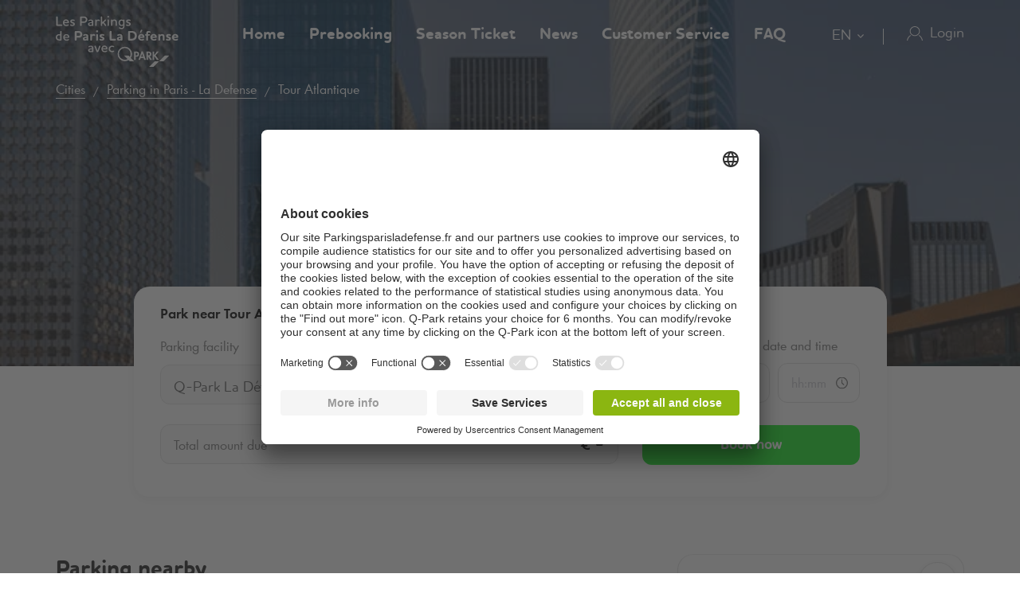

--- FILE ---
content_type: text/html; charset=utf-8
request_url: https://www.parkingsparisladefense.fr/en-gb/cities/paris---la-defense/poi/tour-atlantique/
body_size: 25184
content:

<!DOCTYPE html>
<html class="no-js" lang="en-GB">
<head>
    <script>
        document.documentElement.className = "js";

        
        function noop() { }

        var qpark = qpark || {};
        qpark.locale = "en-gb";
        qpark.tokenHeaderValue = "HkVKe4kQ5GO9-0yuwf7bdaoUFGlSLQYsQaaoWvwAP1lHDRNnXhVbp0iAuoOzn9GZ7_7xsUbSV8bA2BEjiQAcqh0nUuE1:HksDxXf6QHb4nyEzps9__RwdBFKaafUmrrM8QJThRbA5WNkF4eu4yvc3Z7Pd2L-X5WYnSk35xqyctwTTjIqY9plgWhA1";
        qpark.startConversionTracking = function () {
            const rwgToken = new URLSearchParams(location.search).get('rwg_token') || undefined;

            // store the rwgToken in a cookie and set the cookie expiration date to 30 days
            if (rwgToken !== undefined) {
                document.cookie = '_rwgToken=' + rwgToken + '; max-age=2592000; domain=' + location.hostname + '; path=/';
            }
        }

        qpark.startConversionTracking();
    </script>


<link rel="preconnect" href="//app.usercentrics.eu">
<link rel="preconnect" href="//api.usercentrics.eu">
<link rel="preconnect" href="//privacy-proxy.usercentrics.eu">
<link rel="preload" href="//app.usercentrics.eu/browser-ui/latest/loader.js" as="script">

<script id="usercentrics-cmp" data-settings-id="jp3J2cFyj" src="https://app.usercentrics.eu/browser-ui/latest/loader.js" async=""></script>





    <script>
        dataLayer = [{ "warning":"this is not the real data layer! The real one is gtmDataLayer."}];
        dataLayer.replaceUndefinedStrings = function (obj) {
            for (var k in obj) {
                if (Object.prototype.hasOwnProperty.call(obj, k)) {
                    if (typeof obj[k] == "object" && obj[k] !== null) {
                        dataLayer.replaceUndefinedStrings(obj[k]);
                    } else {
                        if (obj[k] === "undefined") {
                            //console.log(`REPLACING undefined for obj.${k}`);
                            obj[k] = undefined;
                        }
                    }
                }
            }
            return obj;
        };

        window.gtmDataLayer = window.gtmDataLayer || [];

        dataLayer.push = function () {
            //don't modify Google Consent Mode events
            if (arguments[0][0] === 'consent' || arguments[0][0] === 'set') {
                gtmDataLayer.push(arguments[0]);
                return;
            };
            
            Array.prototype.push.apply(this, arguments); //keep track of raw values
            for (var i = 0; i < arguments.length; ++i) {
                var arg = arguments[i];
                var argClone = JSON.parse(JSON.stringify(arg));
                dataLayer.replaceUndefinedStrings(argClone);
                gtmDataLayer.push(argClone);
            };
            return gtmDataLayer.length;
        };
    </script>
    <!-- Google Tag Manager -->
    <script type="text/javascript">
        function gtag() {
            dataLayer.push(arguments);
        }

        gtag("consent", "default", {
            ad_user_data: "denied",
            ad_personalization: "denied",
            ad_storage: "denied",
            analytics_storage: "denied",
            wait_for_update: 2000 
        });

        gtag("set", "ads_data_redaction", true);

    </script>
    <script type="text/javascript">
        const customGtmEventsToPush = [{"page":{"language":"en","type":"poi page","country":"FR"}},{"user":{"userID":"undefined","loggedIn":"undefined","type":"undefined"}},{"event":"page_view","page_country":"FR","page_language":"en","page_type":"poi page"},{"poiDetail":{"name":"tour atlantique"}}];
        for (var i = 0; i < customGtmEventsToPush.length; i++) {
            dataLayer.push(customGtmEventsToPush[i]);
        }
    </script>
    <script type="text/javascript">
        (function(w, d, s, l, i) {
            w[l] = w[l] || [];
            w[l].push({
                'gtm.start': new Date().getTime(),
                event: 'gtm.js'
            });
            var f = d.getElementsByTagName(s)[0],
                j = d.createElement(s),
                dl = l != 'dataLayer' ? '&l=' + l : '';
            j.async = true;
            j.src =
                'https://www.googletagmanager.com/gtm.js?id=' + i + dl;
            f.parentNode.insertBefore(j, f);
        })(window, document, 'script', 'gtmDataLayer', 'GTM-PB2BTP7');
    </script>
    <!-- End Google Tag Manager -->


    
<meta charset="UTF-8">

<meta name="author" content="">
<meta name="title" content="Tour Atlantique">
<meta name="description" content="">
<meta name="keywords" content="">

    <meta name="twitter:card" content="summary">
    <meta name="twitter:site" content="Q-Park France">
    <meta name="twitter:title" content="Tour Atlantique">
    <meta name="twitter:description" content="">
    <meta name="twitter:image:src" content="https://q-park-online-prod.azureedge.net/-/media/images/website/qpark-fr/images-ville/paris-la-defense/tour-atlantique.png?rev=&amp;extension=webp">
    <meta property="og:title" content="Tour Atlantique">
    <meta property="og:description" content="">
    <meta property="og:url" content="https://www.parkingsparisladefense.fr/en-gb/cities/paris---la-defense/poi/tour-atlantique/">
    <meta property="og:type" content="website">
    <meta property="og:image" content="https://q-park-online-prod.azureedge.net/-/media/images/website/qpark-fr/images-ville/paris-la-defense/tour-atlantique.png?rev=&amp;extension=webp">
    <meta property="og:site_name" content="Q-Park France">

<meta name="viewport" content="width=device-width">
<meta name="theme-color" content="#ffffff">
<meta name="MobileOptimized" content="width">
<meta name="HandheldFriendly" content="true">

<meta http-equiv="X-UA-Compatible" content="IE=edge,chrome=1">
<meta http-equiv="cache-control" content="no-store">
<meta http-equiv="pragma" content="no-cache">

<title>Tour Atlantique</title>

<link rel="icon" type="image/x-icon" href="https://q-park-online-prod-static.azureedge.net/static/assets/img/favicon.ico">
<link rel="icon" type="image/png" sizes="16x16" href="https://q-park-online-prod-static.azureedge.net/static/assets/img/favicon-16x16.png">
<link rel="icon" type="image/png" sizes="32x32" href="https://q-park-online-prod-static.azureedge.net/static/assets/img/favicon-32x32.png">

        <link rel="canonical" href="https://www.parkingsparisladefense.fr/en-gb/cities/paris---la-defense/poi/tour-atlantique/">


        <link rel="alternate" href="https://www.parkingsparisladefense.fr/fr-fr/villes/paris-la-d&#233;fense/point-d&#39;int&#233;r&#234;t/tour-atlantique/" hreflang="fr-FR">
    <link rel="alternate" href="https://www.parkingsparisladefense.fr/en-gb/cities/paris---la-defense/poi/tour-atlantique/" hreflang="en-FR">

    
    <script>
        var sharedGtmEvents = {
            gtmSelectContentJson: {
  "content_id": "courbevoie",
  "event": "select_content",
  "page_country": "FR",
  "page_language": "en",
  "page_type": "poi page"
}
        };

        var sharedGtmEventsPusher = {
            pushGtmSelectContent: (contentType, element) => {
                if (element && !(element?.classList.contains('collapsed'))) {
                    return;
                }

                if (sharedGtmEvents.gtmSelectContentJson) {
                    let eventToPush = {
                        ...sharedGtmEvents.gtmSelectContentJson,
                        content_type: contentType
                    };
                    dataLayer.push(eventToPush);
                }
            }
        };
    </script>





        <link rel="preload" as="font" href="https://q-park-online-prod-static.azureedge.net/static/assets/la-defense/fonts/houschkaroundedalt-medium-webfont.woff2" crossorigin="anonymous">
        <link rel="preload" as="font" href="https://q-park-online-prod-static.azureedge.net/static/assets/la-defense/fonts/houschkaroundedalt-bold-webfont.woff2" crossorigin="anonymous">
        <link rel="preload" as="font" href="https://q-park-online-prod-static.azureedge.net/static/assets/la-defense/fonts/houschkaroundedalt-demibold-webfont.woff2" crossorigin="anonymous">


<link rel="stylesheet" media="screen" href="https://q-park-online-prod-static.azureedge.net/static/css/vendor-ladefense.css?v=3.1.7.27441">
<link rel="stylesheet" media="screen" href="https://q-park-online-prod-static.azureedge.net/static/css/ladefense.css?v=3.1.7.27441">



    <script>
        var qpark = qpark || {};
        qpark.appInsights = qpark.appInsights || {};
        qpark.appInsights.excludedTargets = ["tr.outbrain.com","px.ads.linkedin.com","graphql.usercentrics.eu","bat.bing.com","pagead2.googlesyndication.com","www.googleadservices.com","www.google.com","maps.googleapis.com","ss390443-hrqq48sz-westeurope-azure.searchstax.com","ss359690-pkxcp1f1-westeurope-azure.searchstax.com","www.google-analytics.com","region1.google-analytics.com","stats.g.doubleclick.net","ad.doubleclick.net","cdn.linkedin.oribi.io","px.ads.linkedin.com","widget.solvemate.com","api.solvemate.com","vc.hotjar.io","redirect.jforce.be","action.metaffiliation.com","a.clarity.ms","b.clarity.ms","c.clarity.ms","d.clarity.ms","e.clarity.ms","f.clarity.ms","g.clarity.ms","h.clarity.ms","i.clarity.ms","j.clarity.ms","k.clarity.ms","l.clarity.ms","m.clarity.ms","n.clarity.ms","o.clarity.ms","p.clarity.ms","q.clarity.ms","r.clarity.ms","s.clarity.ms","t.clarity.ms","u.clarity.ms","v.clarity.ms","w.clarity.ms","x.clarity.ms","y.clarity.ms","z.clarity.ms"];
    </script>


        <script type="text/javascript">
            !(function (cfg){function e(){cfg.onInit&&cfg.onInit(n)}var x,w,D,t,E,n,C=window,O=document,b=C.location,q="script",I="ingestionendpoint",L="disableExceptionTracking",j="ai.device.";"instrumentationKey"[x="toLowerCase"](),w="crossOrigin",D="POST",t="appInsightsSDK",E=cfg.name||"appInsights",(cfg.name||C[t])&&(C[t]=E),n=C[E]||function(g){var f=!1,m=!1,h={initialize:!0,queue:[],sv:"8",version:2,config:g};function v(e,t){var n={},i="Browser";function a(e){e=""+e;return 1===e.length?"0"+e:e}return n[j+"id"]=i[x](),n[j+"type"]=i,n["ai.operation.name"]=b&&b.pathname||"_unknown_",n["ai.internal.sdkVersion"]="javascript:snippet_"+(h.sv||h.version),{time:(i=new Date).getUTCFullYear()+"-"+a(1+i.getUTCMonth())+"-"+a(i.getUTCDate())+"T"+a(i.getUTCHours())+":"+a(i.getUTCMinutes())+":"+a(i.getUTCSeconds())+"."+(i.getUTCMilliseconds()/1e3).toFixed(3).slice(2,5)+"Z",iKey:e,name:"Microsoft.ApplicationInsights."+e.replace(/-/g,"")+"."+t,sampleRate:100,tags:n,data:{baseData:{ver:2}},ver:undefined,seq:"1",aiDataContract:undefined}}var n,i,t,a,y=-1,T=0,S=["js.monitor.azure.com","js.cdn.applicationinsights.io","js.cdn.monitor.azure.com","js0.cdn.applicationinsights.io","js0.cdn.monitor.azure.com","js2.cdn.applicationinsights.io","js2.cdn.monitor.azure.com","az416426.vo.msecnd.net"],o=g.url||cfg.src,r=function(){return s(o,null)};function s(d,t){if((n=navigator)&&(~(n=(n.userAgent||"").toLowerCase()).indexOf("msie")||~n.indexOf("trident/"))&&~d.indexOf("ai.3")&&(d=d.replace(/(\/)(ai\.3\.)([^\d]*)$/,function(e,t,n){return t+"ai.2"+n})),!1!==cfg.cr)for(var e=0;e<S.length;e++)if(0<d.indexOf(S[e])){y=e;break}var n,i=function(e){var a,t,n,i,o,r,s,c,u,l;h.queue=[],m||(0<=y&&T+1<S.length?(a=(y+T+1)%S.length,p(d.replace(/^(.*\/\/)([\w\.]*)(\/.*)$/,function(e,t,n,i){return t+S[a]+i})),T+=1):(f=m=!0,s=d,!0!==cfg.dle&&(c=(t=function(){var e,t={},n=g.connectionString;if(n)for(var i=n.split(";"),a=0;a<i.length;a++){var o=i[a].split("=");2===o.length&&(t[o[0][x]()]=o[1])}return t[I]||(e=(n=t.endpointsuffix)?t.location:null,t[I]="https://"+(e?e+".":"")+"dc."+(n||"services.visualstudio.com")),t}()).instrumentationkey||g.instrumentationKey||"",t=(t=(t=t[I])&&"/"===t.slice(-1)?t.slice(0,-1):t)?t+"/v2/track":g.endpointUrl,t=g.userOverrideEndpointUrl||t,(n=[]).push((i="SDK LOAD Failure: Failed to load Application Insights SDK script (See stack for details)",o=s,u=t,(l=(r=v(c,"Exception")).data).baseType="ExceptionData",l.baseData.exceptions=[{typeName:"SDKLoadFailed",message:i.replace(/\./g,"-"),hasFullStack:!1,stack:i+"\nSnippet failed to load ["+o+"] -- Telemetry is disabled\nHelp Link: https://go.microsoft.com/fwlink/?linkid=2128109\nHost: "+(b&&b.pathname||"_unknown_")+"\nEndpoint: "+u,parsedStack:[]}],r)),n.push((l=s,i=t,(u=(o=v(c,"Message")).data).baseType="MessageData",(r=u.baseData).message='AI (Internal): 99 message:"'+("SDK LOAD Failure: Failed to load Application Insights SDK script (See stack for details) ("+l+")").replace(/\"/g,"")+'"',r.properties={endpoint:i},o)),s=n,c=t,JSON&&((u=C.fetch)&&!cfg.useXhr?u(c,{method:D,body:JSON.stringify(s),mode:"cors"}):XMLHttpRequest&&((l=new XMLHttpRequest).open(D,c),l.setRequestHeader("Content-type","application/json"),l.send(JSON.stringify(s)))))))},a=function(e,t){m||setTimeout(function(){!t&&h.core||i()},500),f=!1},p=function(e){var n=O.createElement(q),e=(n.src=e,t&&(n.integrity=t),n.setAttribute("data-ai-name",E),cfg[w]);return!e&&""!==e||"undefined"==n[w]||(n[w]=e),n.onload=a,n.onerror=i,n.onreadystatechange=function(e,t){"loaded"!==n.readyState&&"complete"!==n.readyState||a(0,t)},cfg.ld&&cfg.ld<0?O.getElementsByTagName("head")[0].appendChild(n):setTimeout(function(){O.getElementsByTagName(q)[0].parentNode.appendChild(n)},cfg.ld||0),n};p(d)}cfg.sri&&(n=o.match(/^((http[s]?:\/\/.*\/)\w+(\.\d+){1,5})\.(([\w]+\.){0,2}js)$/))&&6===n.length?(d="".concat(n[1],".integrity.json"),i="@".concat(n[4]),l=window.fetch,t=function(e){if(!e.ext||!e.ext[i]||!e.ext[i].file)throw Error("Error Loading JSON response");var t=e.ext[i].integrity||null;s(o=n[2]+e.ext[i].file,t)},l&&!cfg.useXhr?l(d,{method:"GET",mode:"cors"}).then(function(e){return e.json()["catch"](function(){return{}})}).then(t)["catch"](r):XMLHttpRequest&&((a=new XMLHttpRequest).open("GET",d),a.onreadystatechange=function(){if(a.readyState===XMLHttpRequest.DONE)if(200===a.status)try{t(JSON.parse(a.responseText))}catch(e){r()}else r()},a.send())):o&&r();try{h.cookie=O.cookie}catch(k){}function e(e){for(;e.length;)!function(t){h[t]=function(){var e=arguments;f||h.queue.push(function(){h[t].apply(h,e)})}}(e.pop())}var c,u,l="track",d="TrackPage",p="TrackEvent",l=(e([l+"Event",l+"PageView",l+"Exception",l+"Trace",l+"DependencyData",l+"Metric",l+"PageViewPerformance","start"+d,"stop"+d,"start"+p,"stop"+p,"addTelemetryInitializer","setAuthenticatedUserContext","clearAuthenticatedUserContext","flush"]),h.SeverityLevel={Verbose:0,Information:1,Warning:2,Error:3,Critical:4},(g.extensionConfig||{}).ApplicationInsightsAnalytics||{});return!0!==g[L]&&!0!==l[L]&&(e(["_"+(c="onerror")]),u=C[c],C[c]=function(e,t,n,i,a){var o=u&&u(e,t,n,i,a);return!0!==o&&h["_"+c]({message:e,url:t,lineNumber:n,columnNumber:i,error:a,evt:C.event}),o},g.autoExceptionInstrumented=!0),h}(cfg.cfg),(C[E]=n).queue&&0===n.queue.length?(n.queue.push(e),n.trackPageView({})):e();})({
                src: "https://js.monitor.azure.com/scripts/b/ai.3.gbl.min.js",
                // name: "appInsights", // Global SDK Instance name defaults to "appInsights" when not supplied
                // ld: 0, // Defines the load delay (in ms) before attempting to load the sdk. -1 = block page load and add to head. (default) = 0ms load after timeout,
                // useXhr: 1, // Use XHR instead of fetch to report failures (if available),
                // dle: true, // Prevent the SDK from reporting load failure log
                crossOrigin: "anonymous", // When supplied this will add the provided value as the cross origin attribute on the script tag
                // onInit: null, // Once the application insights instance has loaded and initialized this callback function will be called with 1 argument -- the sdk instance (DON'T ADD anything to the sdk.queue -- As they won't get called)
                // sri: false, // Custom optional value to specify whether fetching the snippet from integrity file and do integrity check
                cfg: { // Application Insights Configuration
                    connectionString: "InstrumentationKey=a76e116e-f932-44fa-b5c2-c3e2a968c9d2;IngestionEndpoint=https://westeurope-1.in.applicationinsights.azure.com/;LiveEndpoint=https://westeurope.livediagnostics.monitor.azure.com/;ApplicationId=c9175fc1-a040-478a-baf3-41aaf79396ee"
                }
            });

            // Telemetry initializer: this is called whenever a new telemetry item is created
            appInsights.queue.push(function () {
                appInsights.addTelemetryInitializer(function (envelope) {
                    var telemetryItem = envelope.baseData;

                    if (envelope.baseType === "RemoteDependencyData") {
                        if (envelope.baseData.success === true) {
                            return false;
                        }

                        if (window.qpark && window.qpark.appInsights && window.qpark.appInsights.excludedTargets) {
                            var target = envelope.baseData.target;
                            if (target) {
                                var targetLower = target.trim().toLowerCase();
                                var isExcluded = window.qpark.appInsights.excludedTargets.some(function(excludedTarget) {
                                    return targetLower.indexOf(excludedTarget) !== -1;
                                });

                                if (isExcluded) {
                                    return false;
                                }
                            }
                        }
                    }

                    // set cloud_RoleName
                    if (!envelope.tags) {
                        envelope.tags = [];
                    }
                    envelope.tags.push({ "ai.cloud.role": "Sitecore.Web" });

                    // set custom properties
                    telemetryItem.properties = telemetryItem.properties || {};
                    telemetryItem.properties["templateName"] = "Point of Interest";
                    telemetryItem.properties["templateId"] = "{81EEC4E3-96B5-4E85-8CED-F839E4674CA2}";
                    telemetryItem.properties["appService"] = "q-park-online-replica-prod";

                    // set custom metrics
                    // telemetryItem.measurements = telemetryItem.measurements || {};
                    // telemetryItem.measurements["globalMetric"] = 100;
                });
            });
        </script>
</head>
<body id="body" class="qp-city ">
	<!-- Google Tag Manager (noscript) -->
	<noscript>
		<iframe src="https://www.googletagmanager.com/ns.html?id=GTM-PB2BTP7" height="0" width="0" style="display: none; visibility: hidden"></iframe>
	</noscript>
	<!-- End Google Tag Manager (noscript) -->







    

<header class="clean-qp-header">
    <div class="container relative fixedscroll-start">
        <nav class="navbar navbar-qp">
            <div class="row">
                <div class="col-xs-12 col-md-2 header-logo-override">
                    <div class="navbar-header">
                        <button type="button" class="navbar-toggle">
                            <span class="sr-only">Toggle navigation</span>
                        </button>
                        <a href="/en-gb/" class="navbar-brand">
                            <img src="https://q-park-online-prod-static.azureedge.net/static/assets/la-defense/svg/logo-defense-light.svg" alt="La D&#233;fense - Q-Park" class="logo-white">
                            <img src="https://q-park-online-prod-static.azureedge.net/static/assets/la-defense/svg/logo-defense-dark.svg" alt="La D&#233;fense - Q-Park" class="logo-black">
                        </a>
                    </div>
                </div>

                <!-- Desktop navigation -->
                <div class="col-xs-12 col-md-10 desktop header-navigation-override">
                    <div class="display-flex-justify display-flex-align-start">
                        <ul class="nav navbar-nav main-nav display-flex">
                                <li class="text-ellipsis ">
                                    <a href="/en-gb/" title="Home">
                                        Home
                                    </a>
                                </li>
                                <li class="text-ellipsis ">
                                    <a href="/en-gb/cities/paris---la-defense/" title="Prebooking">
                                        Prebooking
                                    </a>
                                </li>
                                <li class="text-ellipsis ">
                                    <a href="/en-gb/shop/seasonticket/" title="Season Ticket">
                                        Season Ticket
                                    </a>
                                </li>
                                <li class="text-ellipsis ">
                                    <a href="/en-gb/actualites/" title="News">
                                        News
                                    </a>
                                </li>
                                <li class="text-ellipsis ">
                                    <a href="/en-gb/service-clients/" title="Customer Service">
                                        Customer Service
                                    </a>
                                </li>
                                <li class="text-ellipsis ">
                                    <a href="/en-gb/faq/" title="FAQ">
                                        FAQ
                                    </a>
                                </li>
                        </ul>

                        <ul class="nav navbar-nav navbar-right display-flex">
                                <li class="language-selector">
                                    <select id="language-selector" class="language-selector-select navigate-select-with-query">
                                            <option data-exclude-query="False" value="/fr-fr/villes/paris-la-d&#233;fense/point-d&#39;int&#233;r&#234;t/tour-atlantique/">
                                                FR
                                            </option>
                                            <option data-exclude-query="False" value="" selected="&#39;selected&#39;">
                                                EN
                                            </option>
                                    </select>
                                </li>

                                    <li class="user-menu only-icon text-ellipsis">
                                        <a href="/en-gb/login/">
                                            <div class="icon-line small-icon vertical-center">
                                                <div class="icon-wrapper">
                                                    <div class="icon account-white"></div>
                                                    <div class="icon account"></div>
                                                </div>
                                                <div class="text-ellipsis">Login</div>
                                            </div>
                                        </a>
                                    </li>
                        </ul>
                    </div>
                </div>
            </div>
        </nav>
    </div>

    <!-- Sidebar navigation -->
    <nav id="side-menu" class="side-navbar navbar-qp mobile">
        <div class="side-navbar-container">
            <div class="navbar-header">
                <button type="button" class="navbar-toggle">
                    <span class="sr-only">Toggle navigation</span>
                </button>
                <a href="/en-gb/" class="navbar-brand">
                    <img src="https://q-park-online-prod-static.azureedge.net/static/assets/la-defense/svg/logo-defense-dark.svg" alt="La D&#233;fense - Q-Park">
                </a>
            </div>
            <div class="navbar-body">

                <ul class="nav navbar-nav">
                        <li class="">
                            <a href="/en-gb/" title="Home">
                                Home
                            </a>
                        </li>
                        <li class="">
                            <a href="/en-gb/cities/paris---la-defense/" title="Prebooking">
                                Prebooking
                            </a>
                        </li>
                        <li class="">
                            <a href="/en-gb/shop/seasonticket/" title="Season Ticket">
                                Season Ticket
                            </a>
                        </li>
                        <li class="">
                            <a href="/en-gb/actualites/" title="News">
                                News
                            </a>
                        </li>
                        <li class="">
                            <a href="/en-gb/service-clients/" title="Customer Service">
                                Customer Service
                            </a>
                        </li>
                        <li class="">
                            <a href="/en-gb/faq/" title="FAQ">
                                FAQ
                            </a>
                        </li>

                </ul>
            </div>
            <div class="navbar-footer">
                <ul class="nav navbar-nav">
                            <li class="user-menu">
                                <a href="/en-gb/login/">
                                    <div class="icon-line small-icon vertical-center">
                                        <div class="icon-wrapper">
                                            <div class="icon account"></div>
                                        </div>
                                        <div class="icon-text text-ellipsis">Login</div>
                                    </div>
                                </a>
                            </li>

                        <li class="language-selector">
                            <select id="language-selector" class="language-selector-select navigate-select-with-query">
                                    <option data-exclude-query="False" value="/fr-fr/villes/paris-la-d&#233;fense/point-d&#39;int&#233;r&#234;t/tour-atlantique/">
                                        FR
                                    </option>
                                    <option data-exclude-query="False" value="" selected="&#39;selected&#39;">
                                        EN
                                    </option>
                            </select>
                        </li>
                </ul>
            </div>
        </div>
    </nav>
</header>





<div class="qcontentpane">

    

<section class="clean-header-image no-border">
    <div class="header-wrapper">
        <div class="img-bg bg-gradient" data-background-image="https://q-park-online-prod.azureedge.net/-/media/images/website/qpark-fr/images-ville/paris-la-defense/tour-atlantique.png?rev=&amp;extension=webp&amp;mw=1920&amp;hash=AC11984D5D2D1A67BD4D9D1EE1AF69AC"></div>

        
    <script type="application/ld+json">
        {"itemListElement":[{"position":1,"item":{"@id":"https://www.parkingsparisladefense.fr/en-gb/","name":"Home"},"@type":"ListItem"},{"position":2,"item":{"@id":"https://www.parkingsparisladefense.fr/en-gb/cities/","name":"Cities"},"@type":"ListItem"},{"position":3,"item":{"@id":"https://www.parkingsparisladefense.fr/en-gb/cities/paris---la-defense/","name":"Parking in Paris - La Defense"},"@type":"ListItem"},{"position":4,"item":{"name":"Tour Atlantique"},"@type":"ListItem"}],"@type":"BreadcrumbList","@context":"https://schema.org"}
    </script>

<section class="breadnav desktop">
    <div class="container">
        <div class="row bread">
            <div class="col-xs-12">
                <nav role="navigation" class="breadcrumbs" aria-label="breadcrumbs">
                    <ol>
                        <li>

                            <ol>
                                    <li>
                                            <a href="/en-gb/cities/" title="Cities">Cities</a>
                                    </li>
                                    <li>
                                            <a href="/en-gb/cities/paris---la-defense/" title="Parking in Paris - La Defense">Parking in Paris - La Defense</a>
                                    </li>
                                    <li>
Tour Atlantique                                    </li>
                            </ol>
                        </li>
                    </ol>
                </nav>
            </div>
        </div>
    </div>
</section>


            <div class="header-content">
                <div class="header-text">
                    <div class="container">
                        <div class="row">
                            <div class="col-xs-12 col-md-6 col-md-offset-3">
                                                                    <h1 class="">Parking near Tour Atlantique</h1>
                            </div>
                        </div>
                    </div>
                </div>
            </div>

    </div>


<script>
    var now = new Date();
    var minimumDate = new Date(now).setHours(0, 0, 0, 0); //set minimum date for datepicker to beginning of day
    var maximumDate = new Date(minimumDate).setFullYear(new Date(minimumDate).getFullYear() + 1);
</script>

<div data-module="content/ui/SearchTabs/SearchTabs" class="header-box tab-searchbox-overlap" data-options='{ "query": "", "dateFormat": "DD/MM/YYYY", "allowQuerylessSearches": "True", "isBestPriceOfferMode": "True", "parkingFacilityDropdownDisabled": "True", "facilityId":"2a8b8c88-6272-4fd2-ac34-446d4781c15c", "currencyCode": "€", "searchResultsUrl": "/en-gb/results/?l=", "startDateQueryString": "startDate", "startTimeQueryString": "startTime", "endDateQueryString": "endDate", "endTimeQueryString": "endTime", "googleMapsUrl": "https://maps.googleapis.com/maps/api/js?key=AIzaSyCq5RLWAKHZhIaWZj7VTeE8hmXp2sKLlGQ&amp;libraries=places&amp;language=en", "countryCode": "FR", "countryName": "France", "showCountryNameInSearchField": "False", "GtmSearchEventJson": {
  &quot;eventValue&quot;: &quot;undefined&quot;,
  &quot;event&quot;: &quot;eventPush&quot;,
  &quot;eventCategory&quot;: &quot;search parking&quot;,
  &quot;eventAction&quot;: &quot;poi page&quot;,
  &quot;eventLabel&quot;: &quot;undefined&quot;,
  &quot;eventNonInteraction&quot;: false
}, "GtmSearchEventV2Json": {}, "GtmSearchLocationEnteredJson": {
  &quot;search_type&quot;: &quot;search parking&quot;,
  &quot;event&quot;: &quot;search_location_entered&quot;,
  &quot;page_country&quot;: &quot;FR&quot;,
  &quot;page_language&quot;: &quot;en&quot;,
  &quot;page_type&quot;: &quot;poi page&quot;
}, "GtmViewItemEventJson": {
  &quot;items&quot;: [
    {
      &quot;item_category&quot;: null,
      &quot;item_name&quot;: null,
      &quot;item_brand&quot;: null
    }
  ],
  &quot;event&quot;: &quot;view_item&quot;,
  &quot;page_country&quot;: &quot;FR&quot;,
  &quot;page_language&quot;: &quot;en&quot;,
  &quot;page_type&quot;: &quot;poi page&quot;
}, "isDealsPage": "False", "prebookingMaxDurationUrl": "", "parkingFacilityDropdownListOptions": [{&quot;FacilityId&quot;:&quot;2a8b8c88-6272-4fd2-ac34-446d4781c15c&quot;,&quot;FacilityName&quot;:&quot;Q-Park La D&#233;fense - Centre - Grande Arche&quot;,&quot;Distance&quot;:134.80100937199285,&quot;FormattedWalkingTime&quot;:&quot;2 m&quot;,&quot;ParkingFacilityUid&quot;:&quot;26791&quot;}], "HasLimitedSpotsThreshold": 60 }'>
    <div class="container">
        <div class="row">
            <div class="col-xs-12 col-md-10 col-md-offset-1 breakout-container-mobile">
                <div class="tab-searchbox single-tab">

                    <div class="tab-content">

                            <div id="pre-booking" class="tab-pane form-pane active panel-group shadow">
                                <div class="panel">
                                        <span class="tab-title desktop">Park near Tour Atlantique</span>
                                    <a role="button" class="mobile no-link" data-toggle="collapse" data-parent="#pre-booking" href="#prebooking-tab" aria-expanded="true" aria-controls="prebooking-tab">
                                            <div class="row display-flex">
                                                <div class="col-xs-10 flex-column justify-content-center">
                                                    <span class="display-block large-text bold black">Park near Tour Atlantique</span>
                                                    <span class="display-block gray-nipple">Enter your search criteria</span>
                                                </div>
                                                <div class="col-xs-2 flex-column justify-content-center align-items-end">
                                                    <img class="clean-icon chevron-small chevron-up if-not-collapsed" src="https://q-park-online-prod-static.azureedge.net/static/assets/svg/chevron-black.svg" alt="chevron">
                                                    <img class="clean-icon chevron-small chevron-down if-collapsed" src="https://q-park-online-prod-static.azureedge.net/static/assets/svg/chevron-black.svg" alt="chevron">
                                                </div>
                                            </div>
                                        </a>
                                    <div id="prebooking-tab" class="panel-collapse collapse collapse-only-xs in" role="tabpanel" aria-labelledby="headingOne">
                                        <form action="" class="clean-form padding-top-xs-mobile" autocomplete="off">
                                            <div class="row form-group no-bottom-margin">
                                                    <div class="col-xs-12 col-md-4">
                                                        <div class="row row-no-gutters form-group">
                                                            <div class="form-group no-bottom-margin">
                                                                    <div class="col-form-label col-xs-12 parking-facility-label">
                                                                        <label class="col-form-label text-ellipsis" for="parkingFacilityDropdownSelect">
                                                                            Parking facility
                                                                        </label>
                                                                            <div class="walking-distance-wrapper single-item">
                                                                                <img class="walking-icon" src="https://q-park-online-prod-static.azureedge.net/static/assets/svg/person-walking-light-grey.svg" alt="walking-icon"> 2 m
                                                                            </div>
                                                                    </div>
                                                            </div>
                                                            <div class="form-control-container facility-selectlist-container" data-bind="css: {'validation-error': ShowInvalidParkingFacilityDropdown}" id="parkingFacilityDropdownSelect">
                                                                    <input type="hidden" name="parkingFacilityDropdown" value="2a8b8c88-6272-4fd2-ac34-446d4781c15c" data-bind="value: ParkingFacilityDropdown">
                                                                    <select class="form-control" disabled="disabled">
                                                                        <option value="2a8b8c88-6272-4fd2-ac34-446d4781c15c" data-text='<div class="select-facility"><div class="facility-name text-ellipsis">Q-Park La D&#233;fense - Centre - Grande Arche</div><div class="distance-info"><img class="walking-icon" src="https://q-park-online-prod-static.azureedge.net/static/assets/svg/person-walking-light-grey.svg"> 2 m</div></div>'><span class="nobr">Q-Park</span> La D&#233;fense - Centre - Grande Arche</option>
                                                                    </select>

                                                            </div>
                                                        </div>
                                                    </div>
                                                <div class="col-xs-12 col-md-4">
                                                    <div class="row row-no-gutters form-group">
                                                        <label class="col-form-label col-xs-12" for="startDatePicker">
                                                            Select your arrival date and time
                                                        </label>
                                                        <div class="col-xs-7">
                                                            <div class="form-control-container" id="startDatePicker" data-bind="css: {'validation-error': DateTimePicker.InvalidStartDate}">
                                                                <div class="datepicker clean-datepicker" data-module="shared/ui/DatePickerMobile" data-bind="css: {'no-date-entered': !DateTimePicker.StartDate()}">
                                                                    <input type="text" class="form-control startDatePicker js-custom-picker custom-picker" inputmode="none" placeholder="dd/mm/yyyy" data-bind="dateTimePicker: DateTimePicker.StartDate, dateTimePickerOptions: { format: 'DD/MM/YYYY', minDate: minimumDate, maxDate: maximumDate, useCurrent: false }">
                                                                    <input type="date" class="form-control js-native-picker native-picker" placeholder="dd/mm/yyyy">
                                                                </div>
                                                                <div class="validation-error-message">Start date</div>
                                                            </div>
                                                        </div>

                                                        <div class="col-xs-5">
                                                            <div class="margin-left-small" id="startTimePicker" data-bind="css: {'no-time-entered': !DateTimePicker.StartTime(), 'validation-error': DateTimePicker.InvalidStartTime}">
                                                                <div class="mobile">
                                                                    <select class="form-control mobile" data-bind="options: DateTimePicker.StartTimes, optionsText: 'Id', optionsValue: 'Id', optionsCaption: 'hh:mm', value: DateTimePicker.StartTime"></select>
                                                                </div>
                                                                <div class="desktop timepicker-wrapper timepicker ui-front">
                                                                    <input type="text" class="form-control desktop startTimePickerDesktop" placeholder="hh:mm" data-bind="value: DateTimePicker.StartTime">
                                                                </div>
                                                                <div class="validation-error-message">Start time</div>
                                                            </div>
                                                        </div>
                                                    </div>
                                                </div>
                                                <div class="col-xs-12 col-md-4">
                                                    <div class="row row-no-gutters form-group">
                                                        <label class="col-form-label col-xs-12" for="endDatePicker">
                                                            Select your departure date and time
                                                        </label>

                                                        <div class="col-xs-7">
                                                            <div class="form-control-container" id="endDatePicker" data-bind="css: {'validation-error': DateTimePicker.InvalidEndDate}">
                                                                <div class="datepicker clean-datepicker" data-module="shared/ui/DatePickerMobile" data-bind="css: {'no-date-entered': !DateTimePicker.EndDate()}">
                                                                    <input type="text" class="form-control endDatePicker js-custom-picker custom-picker" inputmode="none" placeholder="dd/mm/yyyy" data-bind="dateTimePicker: DateTimePicker.EndDate, dateTimePickerOptions: { format: 'DD/MM/YYYY', minDate: minimumDate, maxDate: maximumDate, useCurrent: false }">
                                                                    <input type="date" class="form-control endDatePickerMobile js-native-picker native-picker" placeholder="dd/mm/yyyy">
                                                                </div>
                                                                <div class="validation-error-message">End date</div>
                                                            </div>
                                                        </div>

                                                        <div class="col-xs-5">
                                                            <div class="margin-left-small" id="endTimePicker" data-bind="css: {'no-time-entered': !DateTimePicker.EndTime(), 'validation-error': DateTimePicker.InvalidEndTime}">
                                                                <div class="mobile">
                                                                    <select class="form-control" data-bind="value: DateTimePicker.EndTime, options: DateTimePicker.EndTimes, optionsText: 'Id', optionsValue: 'Id', optionsCaption: 'hh:mm'"></select>
                                                                </div>
                                                                <div class="desktop timepicker-wrapper timepicker ui-front">
                                                                    <input type="text" class="form-control desktop endTimePickerDesktop" placeholder="hh:mm" data-bind="value: DateTimePicker.EndTime">
                                                                </div>
                                                                <div class="validation-error-message">End time</div>
                                                            </div>
                                                        </div>
                                                    </div>
                                                </div>
                                            </div>
                                            <!--Prebooking max duration-->
                                            <div class="row max-duration-message initially-hidden" data-bind="visible: DateTimePicker.IsTimeDifferenceGreaterThanPrebookingMaxDuration" id="max-duration-message-city-page">
                                                <div class="col-xs-12">
                                                    <div class="max-duration-bg-wrapper">
                                                        <div class="warning-icon">
                                                            <img src="https://q-park-online-prod-static.azureedge.net/static/assets/svg/warning-triangle.svg" alt="warning-icon">
                                                        </div>
                                                        <div class="text-wrapper">
                                                            <div class="text-content">We noticed you want to park for more than 3 months, in that case a season ticket would be a better option.</div>
                                                        </div>
                                                    </div>
                                                </div>
                                            </div>
                                            <!--Prebooking max duration-->
                                                <div class="row">
                                                    <div class="col-xs-12 col-md-8">
                                                        <div class="amount-box row row-no-gutters form-group">
                                                            <div class="left-side col-xs-6">
                                                                <span class="amount-label vertical-center">
                                                                    Total amount due
                                                                </span>
                                                            </div>
                                                            <div class="right-side col-xs-6">
                                                                <div class="initially-hidden" data-bind="visible: PriceCalculated">
                                                                    <!-- ko if: !DateTimePicker.IsTimeDifferenceGreaterThanPrebookingMaxDuration() -->
                                                                    <span class="original-price strikehorizontal" data-bind="text: OriginalPrice"></span>
                                                                    <span class="price-currency">€</span>
                                                                    <span class="price-value"><strong data-bind="text: PriceIntegers"></strong><span class="decimals" data-bind="text: PriceDecimals"></span></span>
                                                                    <span class="deal-label" data-bind="visible: PriceIsDeal">Offers</span>
                                                                    <!-- /ko -->
                                                                    <!-- ko if: DateTimePicker.IsTimeDifferenceGreaterThanPrebookingMaxDuration -->
                                                                    <span class="price-value"><strong data-bind="text: $root.DashAndCurrencySymbol()"></strong></span>
                                                                    <!-- /ko -->

                                                                </div>
                                                                <div class="initially-hidden" data-bind="visible: NoPriceAvailable()">
                                                                    <span data-bind="visible: !IsSoldOut()" class="amount-label vertical-center primary-color strong-text">No price available   </span>
                                                                    <span data-bind="visible: IsSoldOut()" class="amount-label vertical-center primary-color strong-text">Sold Out</span>
                                                                </div>
                                                                <div class="initially-visible" data-bind="visible: !PriceCalculated() && !NoPriceAvailable()">
                                                                    <span class="price-currency">€</span>
                                                                    <span class="price-value"><strong>-</strong></span>
                                                                </div>
                                                            </div>
                                                        </div>
                                                    </div>
                                                    <div class="col-xs-12 col-md-4">
                                                        <div class="form-save inline">
                                                            <button type="submit" class="clean-button primary visually-disabled next btn-full-important" data-bind="click: BpoBookNowClicked, css: {'visually-disabled': IsBpoSearchFormNotCompletelyFilledIn(), 'loading': PriceCalculating, 'disabled': NoPriceAvailable() || DateTimePicker.IsTimeDifferenceGreaterThanPrebookingMaxDuration}">
                                                                <span data-bind="visible: !PriceCalculating()">Book now</span>
                                                                <div class="loading-wrapper">
                                                                    <div class="dot-pulse"></div>
                                                                </div>
                                                            </button>
                                                        </div>
                                                    </div>

                                                    <div class="initially-hidden col-xs-12 col-md-4 offset-md-8 margin-top-xxs" data-bind="visible: HasLimitedSpots">
                                                        
<div class="limited-spots-available-wrapper">
    <span class="limited-spots-available-content">Limited Spaces Available</span>
</div>
                                                    </div>
                                                </div>
                                                <div class="row initially-hidden" data-bind="visible: PriceError">
                                                    <div class="col-xs-12 primary-color">I&#39;m sorry, there has been a technical error. Please try again or contact customer service for help.</div>
                                                </div>

                                        </form>
                                    </div>
                                </div>
                            </div>
                    </div>
                </div>

            </div>
        </div>
    </div>
</div>






</section>
    <script type="application/ld+json">
        {"@type":"Place","@context":"https://schema.org","@id":"dd9a1b25-7fec-471c-b588-0ce79a0a8125","name":"Tour Atlantique"}
    </script>

<script>
    var minimumDate = new Date().setHours(0, 0, 0, 0); //set minimum date for datepicker to beginning of day
    var maximumDate = new Date(minimumDate).setFullYear(new Date(minimumDate).getFullYear() + 1);
</script>

<section class="poi-detail" data-module="content/ui/PoiDetail" data-options='{"dateFormat": "DD/MM/YYYY", "ProductImpressionsJson": {&quot;event&quot;:&quot;ecomProductImpressions&quot;,&quot;ecommerce&quot;:{&quot;impressions&quot;:&quot;#list#&quot;}}, "GtmViewItemListJson": {&quot;filter_type&quot;:&quot;none&quot;,&quot;items&quot;:[],&quot;event&quot;:&quot;view_item_list&quot;,&quot;page_country&quot;:&quot;FR&quot;,&quot;page_language&quot;:&quot;en&quot;,&quot;page_type&quot;:&quot;poi page&quot;}, "CountryCode": "FR" }'>
    <div class="container">
        <div class="row">
            <!-- Sidebar -->
            <div class="col-xs-12 col-md-4 col-lg-offset-1 clean-sidebar float-right floating-box desktop">
                <section class="clean-card no-header-line">
                    <div class="img-wrapper desktop map-wrapper route-wrapper">
                        <a href="javascript:void($('.map-overlay').removeClass('hidden'));">
                            <div class="img-bg" data-background-image="https://maps.googleapis.com/maps/api/staticmap?key=AIzaSyCq5RLWAKHZhIaWZj7VTeE8hmXp2sKLlGQ&amp;center=48.8910218,2.2438605&amp;size=358x198&amp;markers=icon:https://q-park-online-prod-static.azureedge.net/static/assets/la-defense/img/static-map-markers/poipin.png%7C48.8910218,2.2438605&amp;markers=icon:https://q-park-online-prod-static.azureedge.net/static/assets/la-defense/img/static-map-markers/facilitypin-active-1.png%7C48.8908775,2.2420314&amp;signature=Rktahsg5JWOV5bX92ZmXwEUa0MA=">
                            </div>

                            <div class="map-button">
                                <img src="https://q-park-online-prod-static.azureedge.net/static/assets/svg/icon_map-open.svg" class="icon">
                            </div>
                        </a>
                    </div>

                    <div class="card-wrapper">
                        <div class="card-inner">
                            <div class="card-header">
                                <div class="card-meta-information">
                                    <div class="clean-icon-line large-icon">
                                        <img src="https://q-park-online-prod-static.azureedge.net/static/assets/svg/location-icon-ghost.svg" class="icon">
                                        <div class="icon-text">
                                            <strong>Tour Atlantique</strong>
                                            <div>100 Espl. du G&#233;n&#233;ral de Gaulle</div>
                                            <div>92400 Courbevoie</div>
                                        </div>
                                    </div>
                                </div>
                            </div>

                            <div class="card-body">
                                <div class="row">
                                    <div class="col-xs-12">
                                        <a class="clean-button secondary btn-full" href="/en-gb/results/?l=Tour Atlantique, 100 Espl. du G&#233;n&#233;ral de Gaulle, 92400 Courbevoie&amp;lat=48.8910218&amp;lng=2.2438605">
                                            Show nearest facilities on map
                                        </a>
                                    </div>
                                </div>
                            </div>
                        </div>
                    </div>
                </section>

                <div class="map-overlay hidden" onclick="$('.map-overlay').addClass('hidden');">
                    <div class="container">
                        <div class="row">
                            <div class="col-xs-12 google-map">
                                <iframe frameborder="0" src="https://www.google.com/maps/embed/v1/place?key=AIzaSyCq5RLWAKHZhIaWZj7VTeE8hmXp2sKLlGQ&amp;q=100+Espl.+du+G%c3%a9n%c3%a9ral+de+Gaulle%2c+92400+Courbevoie&amp;zoom=16" allowfullscreen=""></iframe>
                                <a href="javascript:void($('.map-overlay').addClass('hidden'));" class="map-button">
                                    <img src="https://q-park-online-prod-static.azureedge.net/static/assets/svg/icon_map-close.svg" class="icon">
                                </a>
                            </div>
                        </div>
                    </div>
                </div>
            </div>

            <div class="col-xs-12 col-md-8 col-lg-7">




                    <!-- Parking facilities -->
                    <div class="clean-section  ">
                        <header class="section-header heading-2">
                            <span class="section-header__title">Parking nearby</span>
                        </header>

                        <div class="section-body">
                            <div class="expendable-card-list" data-module="shared/ui/ExpandableCards">
                                    <div class="clean-card expendable-card expanded green-line keep-expanded" data-gtm-product-json="{
  &quot;category&quot;: &quot;FR/paris la d&#233;fense&quot;,
  &quot;position&quot;: &quot;#position#&quot;,
  &quot;list&quot;: &quot;poipage|list&quot;,
  &quot;name&quot;: &quot;la d&#233;fense - centre - grande arche&quot;,
  &quot;id&quot;: &quot;la d&#233;fense - centre - grande arche&quot;,
  &quot;brand&quot;: &quot;pre-booking&quot;
}" data-gtm-order-details-json="{
  &quot;index&quot;: &quot;#position#&quot;,
  &quot;item_list_name&quot;: &quot;poipage|list&quot;,
  &quot;item_category&quot;: &quot;paris la d&#233;fense&quot;,
  &quot;item_name&quot;: &quot;la d&#233;fense - centre - grande arche&quot;,
  &quot;item_brand&quot;: &quot;pre-booking, season ticket&quot;
}" data-gtm-product-pushed="false" data-gtm-product-view-item-pushed="false">
                                        <div class="card-wrapper">
                                            <div class="card-inner">
                                                <div class="card-body">
                                                    <div class="clean-thumbnail">
                                                        <div class="img-box">
                                                            <div class="img-bg rounded numbered" data-background-image="https://q-park-online-prod.azureedge.net/-/media/images/website/qpark-la-defense/images-ville/paris-la-defense/la-grande-arche.jpg?rev=&amp;extension=webp&amp;mh=154&amp;hash=54C355AA74B91263833C51273426BB41">
                                                                <span class="number bold">1</span>
                                                            </div>
                                                        </div>
                                                        <div class="caption">
                                                            <div class="caption-content">
                                                                <strong class="title"><span class="nobr">Q-Park</span> La D&#233;fense - Centre - Grande Arche</strong>
                                                                    <div class="clean-icon-line soft-grey">
                                                                        <img src="https://q-park-online-prod-static.azureedge.net/static/assets/svg/person-walking-light-grey.svg" class="icon">
                                                                        <div class="icon-text">
                                                                            2 minutes to walk
                                                                        </div>
                                                                    </div>
                                                                                                                                    <div class="tags text-ellipsis">
                                                                        <span class="prebooking-tag">
                                                                            <img src="https://q-park-online-prod-static.azureedge.net/static/assets/svg/payment-icon.svg" alt="prebooking"> Prebooking
                                                                        </span>
                                                                    </div>
                                                            </div>
                                                            <div class="caption-link desktop">
                                                                <a href="/en-gb/cities/paris---la-defense/la-d%c3%a9fense---centre---grande-arche/" class="clean-button button-link tertiary green underlined next no-nav" data-bind="click: function(){PushProductClick({
  &quot;event&quot;: &quot;ecomProductClick&quot;,
  &quot;ecommerce&quot;: {
    &quot;click&quot;: {
      &quot;products&quot;: [
        {
          &quot;category&quot;: &quot;FR/paris la d&#233;fense&quot;,
          &quot;position&quot;: &quot;#position#&quot;,
          &quot;name&quot;: &quot;la d&#233;fense - centre - grande arche&quot;,
          &quot;id&quot;: &quot;la d&#233;fense - centre - grande arche&quot;,
          &quot;brand&quot;: &quot;pre-booking&quot;
        }
      ],
      &quot;actionField&quot;: {
        &quot;list&quot;: &quot;poipage|list&quot;
      }
    }
  }
}, 1); return true;}">
                                                                    More info
                                                                </a>
                                                            </div>
                                                        </div>
                                                    </div>
                                                </div>
                                            </div>

                                            <div class="card-inner expanded-content">
                                                <div class="row">
                                                    <div class="col-xs-12 col-md-6">
                                                        <a data-module="shared/ui/GtmPushOnClick" data-options='{ "gtmEventModelJson": {
  &quot;event&quot;: &quot;navigateToParkingFacility&quot;,
  &quot;eventCategory&quot;: &quot;navigate to&quot;,
  &quot;eventAction&quot;: &quot;la d&#233;fense - centre - grande arche&quot;,
  &quot;eventLabel&quot;: &quot;FR/paris la d&#233;fense&quot;,
  &quot;eventNonInteraction&quot;: false
}, "gtmNavigateClickEventModelJson": {&quot;facility_name&quot;:&quot;la d&#233;fense - centre - grande arche&quot;,&quot;event&quot;:&quot;navigate_click&quot;,&quot;page_country&quot;:&quot;FR&quot;,&quot;page_language&quot;:&quot;en&quot;,&quot;page_type&quot;:&quot;poi page&quot;} }' href="https://www.google.com/maps/dir/?api=1&amp;destination=48.8908775,2.2420314&amp;travelmode=walking" target="_blank" class="clean-button secondary btn-full-important">
                                                            Open in Google maps
                                                        </a>
                                                    </div>
                                                        <div class="col-xs-12 spacer-xs mobile"></div>
                                                        <div class="col-xs-12 col-md-6">
                                                            <a href="#" data-bind="click: function() { ShowSelectPeriodForFacility({&quot;Id&quot;:&quot;2a8b8c88-6272-4fd2-ac34-446d4781c15c&quot;,&quot;ImageUrl&quot;:&quot;https://q-park-online-prod.azureedge.net/-/media/images/website/qpark-la-defense/images-ville/paris-la-defense/la-grande-arche.jpg?rev=&amp;extension=webp&amp;mh=154&amp;hash=54C355AA74B91263833C51273426BB41&quot;,&quot;FacilityImageUrl&quot;:&quot;https://q-park-online-prod.azureedge.net/-/media/images/website/qpark-la-defense/images-ville/paris-la-defense/la-grande-arche.jpg?rev=&amp;extension=webp&quot;,&quot;FacilityName&quot;:&quot;Q-Park La D&#233;fense - Centre - Grande Arche&quot;,&quot;FacilityDetailUrl&quot;:&quot;/en-gb/cities/paris---la-defense/la-d%c3%a9fense---centre---grande-arche/&quot;,&quot;Address&quot;:&quot;Rond point de la D&#233;fense 13 &quot;,&quot;AddressLine2&quot;:&quot;92400 La D&#233;fense Courbevoie&quot;,&quot;DirectionsUrl&quot;:&quot;https://www.google.com/maps/dir/?api=1&amp;destination=48.8908775,2.2420314&amp;travelmode=walking&quot;,&quot;Latitude&quot;:48.8908775,&quot;Longitude&quot;:2.2420314,&quot;Distance&quot;:134.80100937199285,&quot;FormattedWalkingTime&quot;:&quot;2 m&quot;,&quot;FormattedWalkingTimeLong&quot;:&quot;2 minutes to walk&quot;,&quot;ParkingSpaces&quot;:876,&quot;ElectricalParkingSpaces&quot;:110,&quot;MaxVehicleHeightInMeters&quot;:&quot;1.9&quot;,&quot;IsPrebookingEnabled&quot;:true,&quot;PrebookingUrl&quot;:&quot;/en-gb/shop/prebooking/checkout/?pId=26791&quot;,&quot;IsSeasonTicketEnabled&quot;:true,&quot;Services&quot;:[&quot;9ea0f1ef-d98e-4641-84ea-f486767a0677&quot;,&quot;603dc146-dbb0-4713-be8e-69d09b837981&quot;,&quot;85b4c9d1-a07a-43af-a070-d8c774395638&quot;,&quot;b23c7dd4-ec68-441b-b4d0-d0a0307e8e54&quot;,&quot;d12f8bcb-0a19-4ba7-a691-452966350a2c&quot;,&quot;53e662ea-cd81-41df-942a-0abcaef5ec12&quot;,&quot;0d070e07-8717-40fe-8d0e-b5cfc9066c12&quot;,&quot;b9c638b7-d234-4088-b5a6-03ca897c0942&quot;,&quot;ddac3615-7c25-4cc9-bbfe-2b4391b98fd0&quot;,&quot;3bc9d9a0-049e-44dc-bef1-a2ed5df0e008&quot;,&quot;645908d1-07f4-430b-95c9-73afae1f28b4&quot;,&quot;edd95ebb-ac63-420b-8a2b-1be58d20f86c&quot;,&quot;008d23d9-0e07-4686-9209-22aec2bfc232&quot;,&quot;86a8904f-7c07-495c-acc9-ee2ecefc584b&quot;,&quot;18db62fd-1dcd-49a3-b296-e869324cb1ca&quot;,&quot;fe6f854f-91f3-4c30-8db7-3a6b1e97cec5&quot;,&quot;ac10a3f8-24d6-49c3-9a32-32c0886a8882&quot;],&quot;GtmEComPrebookingAddToCartJson&quot;:&quot;{\r\n  \&quot;event\&quot;: \&quot;ecomAddToCart\&quot;,\r\n  \&quot;ecommerce\&quot;: {\r\n    \&quot;add\&quot;: {\r\n      \&quot;products\&quot;: [\r\n        {\r\n          \&quot;category\&quot;: \&quot;FR/paris la d&#233;fense\&quot;,\r\n          \&quot;name\&quot;: \&quot;la d&#233;fense - centre - grande arche\&quot;,\r\n          \&quot;id\&quot;: \&quot;la d&#233;fense - centre - grande arche\&quot;,\r\n          \&quot;brand\&quot;: \&quot;pre-booking\&quot;,\r\n          \&quot;quantity\&quot;: 1\r\n        }\r\n      ],\r\n      \&quot;actionField\&quot;: {\r\n        \&quot;list\&quot;: \&quot;poipage|list\&quot;\r\n      }\r\n    }\r\n  }\r\n}&quot;,&quot;GtmEcomProductClickFromMapJson&quot;:&quot;{\r\n  \&quot;event\&quot;: \&quot;ecomProductClick\&quot;,\r\n  \&quot;ecommerce\&quot;: {\r\n    \&quot;click\&quot;: {\r\n      \&quot;products\&quot;: [\r\n        {\r\n          \&quot;category\&quot;: \&quot;FR/paris la d&#233;fense\&quot;,\r\n          \&quot;position\&quot;: \&quot;#position#\&quot;,\r\n          \&quot;name\&quot;: \&quot;la d&#233;fense - centre - grande arche\&quot;,\r\n          \&quot;id\&quot;: \&quot;la d&#233;fense - centre - grande arche\&quot;,\r\n          \&quot;brand\&quot;: \&quot;pre-booking\&quot;\r\n        }\r\n      ],\r\n      \&quot;actionField\&quot;: {\r\n        \&quot;list\&quot;: \&quot;searchresults|map\&quot;\r\n      }\r\n    }\r\n  }\r\n}&quot;,&quot;GtmProductInfoFromMapJson&quot;:&quot;{\r\n  \&quot;category\&quot;: \&quot;FR/paris la d&#233;fense\&quot;,\r\n  \&quot;position\&quot;: \&quot;#position#\&quot;,\r\n  \&quot;list\&quot;: \&quot;searchresults|map\&quot;,\r\n  \&quot;name\&quot;: \&quot;la d&#233;fense - centre - grande arche\&quot;,\r\n  \&quot;id\&quot;: \&quot;la d&#233;fense - centre - grande arche\&quot;\r\n}&quot;,&quot;GtmProductInfoFromListJson&quot;:&quot;{\r\n  \&quot;category\&quot;: \&quot;FR/paris la d&#233;fense\&quot;,\r\n  \&quot;position\&quot;: \&quot;#position#\&quot;,\r\n  \&quot;list\&quot;: \&quot;poipage|list\&quot;,\r\n  \&quot;name\&quot;: \&quot;la d&#233;fense - centre - grande arche\&quot;,\r\n  \&quot;id\&quot;: \&quot;la d&#233;fense - centre - grande arche\&quot;,\r\n  \&quot;brand\&quot;: \&quot;pre-booking\&quot;\r\n}&quot;,&quot;GtmNavigateClickEventJson&quot;:&quot;{\&quot;facility_name\&quot;:\&quot;la d&#233;fense - centre - grande arche\&quot;,\&quot;event\&quot;:\&quot;navigate_click\&quot;,\&quot;page_country\&quot;:\&quot;FR\&quot;,\&quot;page_language\&quot;:\&quot;en\&quot;,\&quot;page_type\&quot;:\&quot;poi page\&quot;}&quot;,&quot;GtmOrderDetailsJson&quot;:&quot;{\r\n  \&quot;index\&quot;: \&quot;#position#\&quot;,\r\n  \&quot;item_list_name\&quot;: \&quot;poipage|list\&quot;,\r\n  \&quot;item_category\&quot;: \&quot;paris la d&#233;fense\&quot;,\r\n  \&quot;item_name\&quot;: \&quot;la d&#233;fense - centre - grande arche\&quot;,\r\n  \&quot;item_brand\&quot;: \&quot;pre-booking, season ticket\&quot;\r\n}&quot;,&quot;PriceIntegers&quot;:&quot;&quot;,&quot;PriceDecimals&quot;:&quot;&quot;,&quot;Price&quot;:0.0,&quot;PlaceId&quot;:0,&quot;ProductId&quot;:null,&quot;PlaceIds&quot;:[26396],&quot;GtmNavigateToFacilityJson&quot;:&quot;{\r\n  \&quot;event\&quot;: \&quot;navigateToParkingFacility\&quot;,\r\n  \&quot;eventCategory\&quot;: \&quot;navigate to\&quot;,\r\n  \&quot;eventAction\&quot;: \&quot;la d&#233;fense - centre - grande arche\&quot;,\r\n  \&quot;eventLabel\&quot;: \&quot;FR/paris la d&#233;fense\&quot;,\r\n  \&quot;eventNonInteraction\&quot;: false\r\n}&quot;,&quot;GtmToCheckoutFacilityJson&quot;:&quot;{\r\n  \&quot;event\&quot;: \&quot;eventPush\&quot;,\r\n  \&quot;eventCategory\&quot;: \&quot;pre-checkout\&quot;,\r\n  \&quot;eventAction\&quot;: \&quot;to checkout\&quot;,\r\n  \&quot;eventLabel\&quot;: \&quot;pre-booking\&quot;,\r\n  \&quot;eventNonInteraction\&quot;: false\r\n}&quot;,&quot;GtmEcomProductClickFromFacilityJson&quot;:&quot;{\r\n  \&quot;event\&quot;: \&quot;ecomProductClick\&quot;,\r\n  \&quot;ecommerce\&quot;: {\r\n    \&quot;click\&quot;: {\r\n      \&quot;products\&quot;: [\r\n        {\r\n          \&quot;category\&quot;: \&quot;FR/paris la d&#233;fense\&quot;,\r\n          \&quot;position\&quot;: \&quot;#position#\&quot;,\r\n          \&quot;name\&quot;: \&quot;la d&#233;fense - centre - grande arche\&quot;,\r\n          \&quot;id\&quot;: \&quot;la d&#233;fense - centre - grande arche\&quot;,\r\n          \&quot;brand\&quot;: \&quot;pre-booking\&quot;\r\n        }\r\n      ],\r\n      \&quot;actionField\&quot;: {\r\n        \&quot;list\&quot;: \&quot;garagepage|list\&quot;\r\n      }\r\n    }\r\n  }\r\n}&quot;,&quot;GtmEcomProductClickFromPoiJson&quot;:&quot;{\r\n  \&quot;event\&quot;: \&quot;ecomProductClick\&quot;,\r\n  \&quot;ecommerce\&quot;: {\r\n    \&quot;click\&quot;: {\r\n      \&quot;products\&quot;: [\r\n        {\r\n          \&quot;category\&quot;: \&quot;FR/paris la d&#233;fense\&quot;,\r\n          \&quot;position\&quot;: \&quot;#position#\&quot;,\r\n          \&quot;name\&quot;: \&quot;la d&#233;fense - centre - grande arche\&quot;,\r\n          \&quot;id\&quot;: \&quot;la d&#233;fense - centre - grande arche\&quot;,\r\n          \&quot;brand\&quot;: \&quot;pre-booking\&quot;\r\n        }\r\n      ],\r\n      \&quot;actionField\&quot;: {\r\n        \&quot;list\&quot;: \&quot;poipage|list\&quot;\r\n      }\r\n    }\r\n  }\r\n}&quot;,&quot;MapNumber&quot;:1,&quot;OriginalPriceIntegers&quot;:&quot;&quot;,&quot;OriginalPriceDecimals&quot;:&quot;&quot;,&quot;OriginalPriceFullAmount&quot;:0.0,&quot;IsDeal&quot;:false,&quot;Recurrence&quot;:null,&quot;IsSoldOut&quot;:false,&quot;ParkingFacilityUid&quot;:&quot;26791&quot;,&quot;AvailableCapacity&quot;:null,&quot;MaxCapacity&quot;:876,&quot;DisabledSpaces&quot;:0,&quot;BicycleSpaces&quot;:0,&quot;Is24_7Facility&quot;:true,&quot;PassEnabledPlaces&quot;:{&quot;26396&quot;:&quot;2023-07-25T00:00:00+00:00&quot;},&quot;HasLimitedSpots&quot;:false}) }" class="clean-button primary btn-full-important">
                                                                Book now
                                                            </a>
                                                        </div>
                                                </div>
                                            </div>

                                            <div class="card-footer no-full-border mobile">
                                                <a href="/en-gb/cities/paris---la-defense/la-d%c3%a9fense---centre---grande-arche/" class="button-link black next no-nav" data-bind="click: function(){PushProductClick({
  &quot;event&quot;: &quot;ecomProductClick&quot;,
  &quot;ecommerce&quot;: {
    &quot;click&quot;: {
      &quot;products&quot;: [
        {
          &quot;category&quot;: &quot;FR/paris la d&#233;fense&quot;,
          &quot;position&quot;: &quot;#position#&quot;,
          &quot;name&quot;: &quot;la d&#233;fense - centre - grande arche&quot;,
          &quot;id&quot;: &quot;la d&#233;fense - centre - grande arche&quot;,
          &quot;brand&quot;: &quot;pre-booking&quot;
        }
      ],
      &quot;actionField&quot;: {
        &quot;list&quot;: &quot;poipage|list&quot;
      }
    }
  }
}, 1); return true;}">
                                                    <span class="clean-button button-link tertiary green underlined align-items-baseline">
                                                        <span>More info</span>
                                                        <img alt="link" class="right-arrow" src="https://q-park-online-prod-static.azureedge.net/static/assets/svg/icon-arrowright-long-lime.svg">
                                                    </span>
                                                </a>
                                            </div>
                                        </div>
                                    </div>

                                <div class="row list-link mobile">
                                    <div class="col-xs-12">
                                        <a href="/en-gb/results/?l=Tour Atlantique, 100 Espl. du G&#233;n&#233;ral de Gaulle, 92400 Courbevoie&amp;lat=48.8910218&amp;lng=2.2438605" class="clean-button button-link tertiary green underlined next">
                                            See facilities on the map
                                        </a>
                                    </div>
                                </div>

                            </div>

                        </div>
                    </div>

            </div>
        </div>
    </div>

    
    <div id="DatePopup" class="popup popup-xs-bottom hidden" data-bind="visible: SelectPeriodVisible">
        <div class="container">
            <div class="row">
                <div class="col-xs-12 col-md-6 col-md-offset-3">
                    <div class="popup-content-background let-flow">
                        <div class="popup-header border">
                            <div class="row">
                                <div class="col-xs-12 display-flex-justify display-flex-center">
                                    <strong>Pre-book your parking space online</strong>
                                    <div class="popup-close" data-bind="click: HideSelectDate">
                                        <a href="#">
                                            <img src="https://q-park-online-prod-static.azureedge.net/static/assets/svg/icon_close-grey.svg">
                                        </a>
                                    </div>
                                </div>
                            </div>
                        </div>
                        <div class="popup-body clean-form">
                            <div class="row form-group no-margin-bottom-important">
                                <div class="col-xs-12">
                                    <div class="row row-no-gutters form-group">
                                        <label class="col-form-label col-xs-12">
                                            Arrival
                                        </label>
                                        <div class="col-xs-7 col-md-6">
                                            <div class="form-control-container" data-bind="css: {'validation-error': DateTimePicker.InvalidStartDate}">
                                                <div class="datepicker clean-datepicker centered-in-page-date-picker" data-module="shared/ui/DatePickerMobile" data-bind="css: {'no-date-entered': !DateTimePicker.StartDate()}">
                                                    <div class="centered-in-page-date-picker-wrapper" id="poi-start-date-picker-wrapper"></div>
                                                    <input type="text" class="form-control startDatePicker js-custom-picker custom-picker" inputmode="none" placeholder="dd/mm/yyyy" autocomplete="off" id="startDatePickerDesktop" data-bind="dateTimePicker: DateTimePicker.StartDate, dateTimePickerOptions: { format: 'DD/MM/YYYY', widgetParent : $('#poi-start-date-picker-wrapper'), minDate: minimumDate, maxDate: maximumDate, useCurrent: false, widgetPositioning: { vertical: 'bottom' } }">
                                                    <input type="date" class="form-control js-native-picker native-picker" placeholder="dd/mm/yyyy">
                                                </div>
                                                <div class="validation-error-message">Start date</div>
                                            </div>
                                        </div>
                                        <div class="col-xs-5 col-md-4" data-bind="visible: FacilitySelected">
                                            <div class="margin-left-small" id="startTimePicker" data-bind="css: {'no-time-entered': !DateTimePicker.StartTime(), 'validation-error': DateTimePicker.InvalidStartTime}">
                                                <div class="mobile">
                                                    <select class="form-control mobile" selected="" data-bind="options: DateTimePicker.StartTimes, optionsText: 'Id', optionsValue: 'Id', optionsCaption: 'hh:mm', value: DateTimePicker.StartTime"></select>
                                                </div>
                                                <div class="desktop timepicker-wrapper timepicker ui-front">
                                                    <input type="text" class="form-control desktop startTimePickerDesktop" placeholder="hh:mm" data-bind="value: DateTimePicker.StartTime">
                                                </div>
                                                <div class="validation-error-message">Start time</div>
                                            </div>
                                        </div>
                                    </div>
                                    <div class="row row-no-gutters form-group no-margin-bottom-important" data-bind="visible: FacilitySelected">
                                        <label class="col-form-label col-xs-12">
                                            Departure
                                        </label>
                                        <div class="col-xs-7 col-md-6">
                                            <div class="form-control-container" data-bind="css: {'validation-error': DateTimePicker.InvalidEndDate}">
                                                <div class="datepicker clean-datepicker centered-in-page-date-picker" data-module="shared/ui/DatePickerMobile" data-bind="css: {'no-date-entered': !DateTimePicker.EndDate()}">
                                                    <div class="centered-in-page-date-picker-wrapper" id="poi-end-date-picker-wrapper"></div>
                                                    <input type="text" class="form-control endDatePicker js-custom-picker custom-picker" inputmode="none" placeholder="dd/mm/yyyy" autocomplete="off" id="endDatePickerDesktop" data-bind="dateTimePicker: DateTimePicker.EndDate, dateTimePickerOptions: { format: 'DD/MM/YYYY', widgetParent : $('#poi-end-date-picker-wrapper'), minDate: minimumDate, maxDate: maximumDate, useCurrent: false, widgetPositioning: { vertical: 'bottom' } }">
                                                    <input type="date" class="form-control endDatePickerMobile js-native-picker native-picker" placeholder="dd/mm/yyyy">
                                                </div>
                                                <div class="validation-error-message">End date</div>
                                            </div>
                                        </div>
                                        <div class="col-xs-5 col-md-4">
                                            <div class="margin-left-small" id="endTimePicker" data-bind="css: {'no-time-entered': !DateTimePicker.EndTime(), 'validation-error': DateTimePicker.InvalidEndTime}">
                                                <div class="mobile">
                                                    <select class="form-control mobile" selected="" data-bind="value: DateTimePicker.EndTime, options: DateTimePicker.EndTimes, optionsText: 'Id', optionsValue: 'Id', optionsCaption: 'hh:mm'"></select>
                                                </div>
                                                <div class="desktop timepicker-wrapper timepicker ui-front">
                                                    <input type="text" class="form-control desktop endTimePickerDesktop" placeholder="hh:mm" data-bind="value: DateTimePicker.EndTime">
                                                </div>
                                                <div class="validation-error-message">End time</div>
                                            </div>
                                        </div>
                                    </div>
                                </div>
                            </div>
                        </div>
                        <div class="popup-footer with-price">
                            <div class="display-flex-justify">
                                <span class="clean-price cp-black" data-bind="visible: FacilitySelected">
                                    <span class="price-label">Total amount due</span>
                                    <span class="amount inline" data-bind="visible: !IsSoldOut()">
                                        <span class="currency strong">€</span>
                                        <span class="value strong" data-bind="text: PriceIntegers"></span>
                                        <span class="decimals" data-bind="text: PriceDecimals"></span>
                                    </span>
                                    <span data-bind="visible: !IsSoldOut()" class="info">(Incl. VAT)</span>
                                    <span data-bind="visible: IsSoldOut()" class="amount-label primary-color strong-text">Sold Out</span>
                                </span>
                                <a class="clean-button primary flex-item-no-shrink flex-item-align-top" data-bind="click: SubmitPrebookingWithPlaceAndDates, css: {'disabled': IsCheckoutButtonDisabled, 'loading': PriceCalculating}">
                                    <span class="button-text">To checkout</span>
                                    <div class="loading-wrapper">
                                        <div class="dot-pulse"></div>
                                    </div>
                                </a>
                            </div>
                        </div>
                    </div>
                </div>
            </div>
        </div>
    </div>
</section>

<section class="list-popular venues city-parking">
    <div class="container-fluid mobile-scroll-right">
        <div class="row">
            <div class="col-xs-12">
                <div class="clean-section">
                    <header class="section-header heading-2">
                        <h2 class="section-header__title">Popular destinations nearby</h2>
                    </header>

                    <div class="section-body">
                        <div class="list">
                            <div class="column ios-horizontal-scroll">
                                <ul>
                                        <li class="card">
                                            <a href="/en-gb/cities/paris---la-defense/poi/cœur-d&#233;fense/">
                                                <span class="img__box">
                                                    <span class="img-bg" data-background-image-gradient="https://q-park-online-prod.azureedge.net/-/media/images/website/qpark-fr/images-ville/paris-la-defense/coeur-defense.png?rev=&amp;extension=webp&amp;mh=440&amp;hash=8D49175B477FE3DE8B9F8C33E0673E15"></span>
                                                </span>
                                                <span class="text-wrapper">
                                                    <span class="bold">Cœur D&#233;fense</span>
                                                </span>
                                            </a>
                                        </li>
                                        <li class="card">
                                            <a href="/en-gb/cities/paris---la-defense/poi/tour-europlaza/">
                                                <span class="img__box">
                                                    <span class="img-bg" data-background-image-gradient="https://q-park-online-prod.azureedge.net/-/media/images/website/qpark-fr/poi/europlaza.jpg?rev=&amp;extension=webp&amp;mh=440&amp;hash=CE691B0871D1DE8FB7B0C13BA08E1CD5"></span>
                                                </span>
                                                <span class="text-wrapper">
                                                    <span class="bold">tour Europlaza</span>
                                                </span>
                                            </a>
                                        </li>
                                        <li class="card">
                                            <a href="/en-gb/cities/paris---la-defense/poi/tour-europe/">
                                                <span class="img__box">
                                                    <span class="img-bg" data-background-image-gradient="https://q-park-online-prod.azureedge.net/-/media/images/website/qpark-fr/poi/tour-europe.jpg?rev=&amp;extension=webp&amp;mh=440&amp;hash=263DC10E2550E72DA95B7547028D86B1"></span>
                                                </span>
                                                <span class="text-wrapper">
                                                    <span class="bold">Tour Europe</span>
                                                </span>
                                            </a>
                                        </li>
                                        <li class="card">
                                            <a href="/en-gb/cities/paris---la-defense/poi/tour-areva/">
                                                <span class="img__box">
                                                    <span class="img-bg" data-background-image-gradient="https://q-park-online-prod.azureedge.net/-/media/images/website/qpark-fr/images-ville/paris-la-defense/tour-areva.png?rev=&amp;extension=webp&amp;mh=440&amp;hash=28C0806778B2631B595A63FFD22200EE"></span>
                                                </span>
                                                <span class="text-wrapper">
                                                    <span class="bold">Tour Areva</span>
                                                </span>
                                            </a>
                                        </li>
                                        <li class="card">
                                            <a href="/en-gb/cities/paris---la-defense/poi/tour-opus-12/">
                                                <span class="img__box">
                                                    <span class="img-bg" data-background-image-gradient="https://q-park-online-prod.azureedge.net/-/media/images/website/qpark-fr/images-ville/paris-la-defense/tour-opus-12.png?rev=&amp;extension=webp&amp;mh=440&amp;hash=A1326B706AE603D9242C7CDB9B1D1153"></span>
                                                </span>
                                                <span class="text-wrapper">
                                                    <span class="bold">Tour Opus 12</span>
                                                </span>
                                            </a>
                                        </li>
                                </ul>
                            </div>
                        </div>
                    </div>
                </div>
            </div>
        </div>
    </div>
</section>

    <!-- GoogleTagManager cross-site execution -->


</div>

    <!-- TOOLTIP -->
    <div id="tooltip" data-toggle="tooltip" title="" data-animation="false" data-trigger="manual"></div>

    <!-- BACK TO TOP -->
    <a href="#body" class="smoothscroll cd-top">
        <img src="https://q-park-online-prod-static.azureedge.net/static/assets/svg/icon_arrowup-white.svg" alt="arrow" style="width: 12px; height: inherit">
    </a>

    <!-- LOADING OVERLAY -->
    <div class="loading-overlay">
        <div class="container">
            <div class="row">
                <div class="col-xs-12 text-center">
                    <div class="loader">
                        <div class="bounce1"></div>
                        <div class="bounce2"></div>
                        <div class="bounce3"></div>
                        <!--<img src="https://q-park-online-prod-static.azureedge.net/static/assets/svg/loader.svg" />-->
                    </div>
                </div>
            </div>
        </div>
    </div>

    <div id="IsMobile" class="visible-xs visible-sm hidden-md hidden-lg"></div>
    <div id="IsNativePicker" class="native-picker"></div>

        <div class="online-info">
        <div class="container">
            <div class="row">
                    <div class="col-xs-12  online-payment-methods">

                        <span class="payment-method-title inline-block strong">Online Payment Methods</span>
                        <div class="payment-methods same-height">
                                <div class="payment-method no-hover">
                                    <img src="https://q-park-online-prod.azureedge.net/-/media/images/payment-method-images/qpark-fr/logo_cb.jpg?rev=&amp;extension=webp&amp;mh=60&amp;hash=5659F8B580191DDF6AAC79951CE2DCFD" alt="Carte bleue" title="Carte bleue">
                                </div>
                                <div class="payment-method no-hover">
                                    <img src="https://q-park-online-prod.azureedge.net/-/media/images/payment-method-images/shared/icon_mastercard.gif?rev=cf35b1f3-6f64-4dbf-acc9-a2e04021ee31&amp;extension=webp&amp;mh=60&amp;hash=A4B2F2C18D58A8C14E698D5013926B6A" alt="MasterCard" title="MasterCard">
                                </div>
                                <div class="payment-method no-hover">
                                    <img src="https://q-park-online-prod.azureedge.net/-/media/images/payment-method-images/shared/icon_visa.gif?rev=64e17487-58ce-4028-9c07-0fed0a8b4af8&amp;extension=webp&amp;mh=60&amp;hash=BE3AA573D84939E1931A71D9C20A98C6" alt="Visa" title="Visa">
                                </div>
                                <div class="payment-method no-hover">
                                    <img src="https://q-park-online-prod.azureedge.net/-/media/images/payment-method-images/qpark-be/bancontact-original-logo-rgb_150px.jpg?rev=&amp;extension=webp&amp;mh=60&amp;hash=344DABF3A356766E11A3FBBE94812856" alt="Bancontact" title="Bancontact">
                                </div>
                        </div>
                    </div>

            </div>
        </div>
    </div>

<footer class="qp-footer">
    <div class="container">
        <div class="row footer-wrapper">

            <div class="col-xs-12 col-lg-8 breakout-mobile">
                    <!-- Mobile -->
                    <div class="footer-info mobile">
                                <div class="footer-info-wrapper">
                                    <div class="footer-info-tab">
                                        <div class="tab collapsed" data-toggle="collapse" href="#4eb6da84-ba4a-427f-9d6c-c5149abdec09" aria-expanded="false">
                                            <span class="info-type strong">
                                                About <span class="nobr">Q-Park</span>
                                            </span>

                                            <div class="if-collapsed">
                                                <span class="clean-button tertiary down"></span>
                                            </div>
                                            <div class="if-not-collapsed">
                                                <span class="clean-button tertiary up"></span>
                                            </div>
                                        </div>
                                    </div>

                                    <div class="relative">
                                        <div class="collapse-body collapse" id="4eb6da84-ba4a-427f-9d6c-c5149abdec09" aria-expanded="false">
                                            <div class="footer-info-content">
                                                <ul class="list-unstyled no-margin">
                                                        <li>
                                                            <a href="/en-gb/actualites/" class="white">News</a>
                                                        </li>
                                                        <li>
                                                            <a href="/en-gb/learn-more/key-figures/" class="white">Equality index</a>
                                                        </li>
                                                        <li>
                                                            <a href="/en-gb/learn-more/the-q-park-group/" class="white"><span class="nobr">Q-Park</span> Group</a>
                                                        </li>
                                                </ul>
                                            </div>
                                        </div>
                                    </div>
                                </div>
                                <div class="footer-info-wrapper">
                                    <div class="footer-info-tab">
                                        <div class="tab collapsed" data-toggle="collapse" href="#27f55b17-c234-4b3a-ad21-1c07f870c6f3" aria-expanded="false">
                                            <span class="info-type strong">
                                                Products
                                            </span>

                                            <div class="if-collapsed">
                                                <span class="clean-button tertiary down"></span>
                                            </div>
                                            <div class="if-not-collapsed">
                                                <span class="clean-button tertiary up"></span>
                                            </div>
                                        </div>
                                    </div>

                                    <div class="relative">
                                        <div class="collapse-body collapse" id="27f55b17-c234-4b3a-ad21-1c07f870c6f3" aria-expanded="false">
                                            <div class="footer-info-content">
                                                <ul class="list-unstyled no-margin">
                                                        <li>
                                                            <a href="" class="white">Season ticket</a>
                                                        </li>
                                                </ul>
                                            </div>
                                        </div>
                                    </div>
                                </div>
                                <div class="footer-info-wrapper">
                                    <div class="footer-info-tab">
                                        <div class="tab collapsed" data-toggle="collapse" href="#a804a607-3e27-407b-93ea-f31739541a90" aria-expanded="false">
                                            <span class="info-type strong">
                                                Services
                                            </span>

                                            <div class="if-collapsed">
                                                <span class="clean-button tertiary down"></span>
                                            </div>
                                            <div class="if-not-collapsed">
                                                <span class="clean-button tertiary up"></span>
                                            </div>
                                        </div>
                                    </div>

                                    <div class="relative">
                                        <div class="collapse-body collapse" id="a804a607-3e27-407b-93ea-f31739541a90" aria-expanded="false">
                                            <div class="footer-info-content">
                                                <ul class="list-unstyled no-margin">
                                                        <li>
                                                            <a href="" class="white">Season ticket</a>
                                                        </li>
                                                        <li>
                                                            <a href="/en-gb/service-clients/" class="white">Customer service</a>
                                                        </li>
                                                </ul>
                                            </div>
                                        </div>
                                    </div>
                                </div>

                    </div>
                    <!-- Desktop -->
                    <div class="qp-doormat desktop">
                        <div class="row">

                                    <div class="col-md-3">
                                        <div class="qp-doormat__category">
                                            <span class="inline-block strong large-text">About <span class="nobr">Q-Park</span></span>
                                            <ul class="qp-doormat__navigation list-unstyled no-margin">
                                                    <li>
                                                        <a href="/en-gb/actualites/">News</a>
                                                    </li>
                                                    <li>
                                                        <a href="/en-gb/learn-more/key-figures/">Equality index</a>
                                                    </li>
                                                    <li>
                                                        <a href="/en-gb/learn-more/the-q-park-group/"><span class="nobr">Q-Park</span> Group</a>
                                                    </li>
                                            </ul>
                                        </div>
                                    </div>
                                    <div class="col-md-3">
                                        <div class="qp-doormat__category">
                                            <span class="inline-block strong large-text">Products</span>
                                            <ul class="qp-doormat__navigation list-unstyled no-margin">
                                                    <li>
                                                        <a href="">Season ticket</a>
                                                    </li>
                                            </ul>
                                        </div>
                                    </div>
                                    <div class="col-md-3">
                                        <div class="qp-doormat__category">
                                            <span class="inline-block strong large-text">Services</span>
                                            <ul class="qp-doormat__navigation list-unstyled no-margin">
                                                    <li>
                                                        <a href="">Season ticket</a>
                                                    </li>
                                                    <li>
                                                        <a href="/en-gb/service-clients/">Customer service</a>
                                                    </li>
                                            </ul>
                                        </div>
                                    </div>


                        </div>
                    </div>

            </div>

            <div class="col-xs-12 col-lg-4">
<div class="col-xs-12 clean-footer-logo padding-horizontal-sm right ">

        <a href="/en-gb/">
            <div class="img-bg qp-logo-img" data-background-image="https://q-park-online-prod-static.azureedge.net/static/assets/la-defense/svg/logo-defense-light.svg"></div>
        </a>

    <div class="legal right">
        <div class="privacy-button-wrapper">
            <button type="button" class="privacy-button hoverable" onclick="UC_UI.showSecondLayer();">Cookie Information</button>
        </div>
        <span class="copyright">&#169; 1998 - 2025 <span class="nobr">Q-Park</span> BV</span>

            <ul>
                    <li>
                        <a href="/en-gb/termsandconditions/" class="hoverable">TermsAndConditions</a>
                    </li>
            </ul>
    </div>

</div>
            </div>
        </div>

        <div class="row">
            <div class="col-xs-12">

            </div>
        </div>
    </div>
</footer>


    <script src="https://q-park-online-prod-static.azureedge.net/static/js/dist/runtime.bundle.js?v=3.1.7.27441" type="text/javascript"></script>
    <script src="https://q-park-online-prod-static.azureedge.net/static/js/dist/vendors.bundle.js?v=3.1.7.27441" type="text/javascript"></script>
    <script src="https://q-park-online-prod-static.azureedge.net/static/js/dist/shared.bundle.js?v=3.1.7.27441" type="text/javascript"></script>
    <script src="https://q-park-online-prod-static.azureedge.net/static/js/dist/content.bundle.js?v=3.1.7.27441" type="text/javascript"></script>



    <script src="https://q-park-online-prod-static.azureedge.net/static/js/dist/main.bundle.js?v=3.1.7.27441" type="text/javascript"></script>

</body>
</html>

--- FILE ---
content_type: image/svg+xml
request_url: https://q-park-online-prod-static.azureedge.net/static/assets/svg/icon_arrowup-white.svg
body_size: 173
content:
<svg xmlns="http://www.w3.org/2000/svg" viewBox="0 0 10.344 6.086">
    <defs>
        <style>
            .a {
                fill: none;
                stroke: #fff;
                stroke-width: 1.5px;
            }
        </style>
    </defs>
    <path class="a" d="M958.076,31.953l4.65,4.5,4.651-4.5" transform="translate(967.898 37.5) rotate(180)" />
</svg>

--- FILE ---
content_type: image/svg+xml
request_url: https://q-park-online-prod-static.azureedge.net/static/assets/svg/icon-arrowright-long-lime.svg
body_size: 186
content:
<svg xmlns="http://www.w3.org/2000/svg" width="15.575" height="7.808" viewBox="0 0 15.575 7.808">
  <path id="Path_16022" data-name="Path 16022" d="M11.97-2.883l3.481-3.481a.422.422,0,0,0,0-.6L11.97-10.442a.422.422,0,0,0-.72.3v2.5H.422A.422.422,0,0,0,0-7.225V-6.1a.422.422,0,0,0,.422.422H11.25v2.5A.422.422,0,0,0,11.97-2.883Z" transform="translate(0 10.567)" fill="#8bb611"/>
</svg>


--- FILE ---
content_type: image/svg+xml
request_url: https://q-park-online-prod-static.azureedge.net/static/assets/la-defense/svg/logo-defense-light.svg
body_size: 3964
content:
<svg xmlns="http://www.w3.org/2000/svg" width="139.897" height="58.061" viewBox="0 0 139.897 58.061">
  <g id="P_ParisLaDefense-final-251121" data-name="P ParisLaDefense-final-251121" transform="translate(-33.7 -31.1)">
    <path id="Path_16023" data-name="Path 16023" d="M168.587,86.89a1.462,1.462,0,0,1,1.539-1.375,1.42,1.42,0,0,1,1.441,1.375Zm3.93,2.391c-.524,0-.95.491-2.063.491a1.7,1.7,0,0,1-1.867-1.506h3.962c.655,0,1.048-.426,1.048-1.179a3.145,3.145,0,0,0-.917-2.292,3.593,3.593,0,0,0-2.587-.95,3.708,3.708,0,0,0-2.685,1.015,3.853,3.853,0,0,0,2.915,6.582,5,5,0,0,0,2.063-.36c.589-.229.917-.557.917-.982a.8.8,0,0,0-.786-.819m-7.466-4.29c0-.851-1.179-1.146-2.587-1.146-1.834,0-2.849.851-2.849,2.194a1.986,1.986,0,0,0,1.179,1.932c.524.262,1.081.426,1.539.622.393.164.655.327.655.655,0,.393-.327.589-.851.589-.917,0-1.244-.491-1.9-.491a.811.811,0,0,0-.819.819c0,.982,1.31,1.31,2.784,1.31,1.834,0,2.98-1.015,2.98-2.325A1.948,1.948,0,0,0,164,87.283a14.316,14.316,0,0,0-1.506-.589c-.36-.131-.688-.327-.688-.622,0-.36.327-.524.753-.524.72,0,1.015.36,1.67.36a.857.857,0,0,0,.819-.917m-14.343-.1V90.46a1.028,1.028,0,0,0,1.048,1.015A1.049,1.049,0,0,0,152.8,90.46V87.906c0-1.048.458-2.227,1.7-2.227a1.162,1.162,0,0,1,.95.36,2.068,2.068,0,0,1,.36,1.375V90.46a1.049,1.049,0,0,0,1.048,1.015,1.079,1.079,0,0,0,1.081-1.015V86.89a2.91,2.91,0,0,0-.851-2.292,3.008,3.008,0,0,0-2.129-.72,3.093,3.093,0,0,0-2.194.884,1.034,1.034,0,0,0-1.048-.884,1,1,0,0,0-1.015,1.015m-6.746,2a1.463,1.463,0,0,1,1.539-1.375,1.42,1.42,0,0,1,1.441,1.375Zm3.93,2.391c-.524,0-.95.491-2.063.491a1.7,1.7,0,0,1-1.867-1.506h3.962c.655,0,1.048-.426,1.048-1.179a3.144,3.144,0,0,0-.917-2.292,3.593,3.593,0,0,0-2.587-.95,3.708,3.708,0,0,0-2.685,1.015,3.853,3.853,0,0,0,2.915,6.582,5,5,0,0,0,2.063-.36c.589-.229.917-.557.917-.982a.8.8,0,0,0-.786-.819m-8.809-5.272v-.72c0-.786.229-1.113.819-1.113.557,0,.851.295,1.277.295a.757.757,0,0,0,.786-.786c0-.524-.36-.819-.917-1.048a4.3,4.3,0,0,0-1.637-.262c-1.932,0-2.456,1.408-2.456,2.784v.884h-.524a.832.832,0,0,0-.819.819.811.811,0,0,0,.819.819h.524V90.46a1.048,1.048,0,0,0,2.1,0V85.646h1.375a.8.8,0,0,0,.786-.819.826.826,0,0,0-.786-.819Zm-9.137-2.358a.664.664,0,0,0,.688.655.774.774,0,0,0,.688-.458l.982-1.6a1.044,1.044,0,0,0,.2-.557.813.813,0,0,0-1.572-.262l-.851,1.67a1.469,1.469,0,0,0-.131.557m-.065,5.24a1.462,1.462,0,0,1,1.539-1.375,1.42,1.42,0,0,1,1.441,1.375Zm3.93,2.391c-.524,0-.95.491-2.063.491a1.7,1.7,0,0,1-1.867-1.506h3.962c.655,0,1.048-.426,1.048-1.179a3.144,3.144,0,0,0-.917-2.292,3.537,3.537,0,0,0-2.587-.95A3.708,3.708,0,0,0,128.7,84.86a3.853,3.853,0,0,0,2.915,6.582,5,5,0,0,0,2.063-.36c.589-.229.917-.557.917-.982a.8.8,0,0,0-.786-.819m-15.326-6.91h1.7a3.776,3.776,0,0,1,2.915,1.015,3.411,3.411,0,0,1,.819,2.456,3.376,3.376,0,0,1-.884,2.489,4,4,0,0,1-2.915,1.015h-1.637Zm7.794,3.5a5.326,5.326,0,0,0-1.31-3.766,5.666,5.666,0,0,0-4.454-1.67h-3.177a1.112,1.112,0,0,0-1.146,1.113v8.613a1.112,1.112,0,0,0,1.146,1.113h2.947a6.3,6.3,0,0,0,4.454-1.441,5.155,5.155,0,0,0,1.539-3.962M106.531,89.9c-.589,0-1.081-.229-1.081-.753,0-.786,1.244-.917,2.194-.95v1.375a2,2,0,0,1-1.113.327m-3.078-.688a2.246,2.246,0,0,0,2.423,2.26,3.55,3.55,0,0,0,1.965-.458,1.083,1.083,0,0,0,.884.458,1.049,1.049,0,0,0,1.048-1.015V86.628a2.676,2.676,0,0,0-.622-1.932,3.024,3.024,0,0,0-2.292-.819,5.535,5.535,0,0,0-2.1.36c-.524.2-.917.524-.917,1.015a.741.741,0,0,0,.753.753c.622,0,1.146-.491,2-.491a.982.982,0,0,1,.851.327,1.317,1.317,0,0,1,.229.851v.131c-2.129.131-4.224.524-4.224,2.391m-8.252.95a1.112,1.112,0,0,0,1.146,1.113h5.141a1.016,1.016,0,0,0,0-2.03h-4V81.422a1.132,1.132,0,0,0-1.146-1.113A1.112,1.112,0,0,0,95.2,81.422Zm-6.091-5.174c0-.851-1.179-1.146-2.587-1.146-1.834,0-2.849.851-2.849,2.194a1.986,1.986,0,0,0,1.179,1.932c.524.262,1.081.426,1.539.622.393.164.655.327.655.655,0,.393-.327.589-.851.589-.917,0-1.244-.491-1.9-.491a.811.811,0,0,0-.819.819c0,.982,1.31,1.31,2.784,1.31,1.834,0,2.98-1.015,2.98-2.325a1.948,1.948,0,0,0-1.179-1.867,14.313,14.313,0,0,0-1.506-.589c-.36-.131-.688-.327-.688-.622,0-.36.327-.524.753-.524.72,0,1.015.36,1.67.36a.857.857,0,0,0,.819-.917m-8.285-2.98A1.212,1.212,0,1,0,79.612,80.8a1.23,1.23,0,0,0,1.212,1.212m-1.048,2.882V90.46a1.028,1.028,0,0,0,1.048,1.015,1.049,1.049,0,0,0,1.048-1.015V84.893a1.028,1.028,0,0,0-1.048-1.015,1.008,1.008,0,0,0-1.048,1.015m-2.947-1.048a2.29,2.29,0,0,0-1.8.819,1.052,1.052,0,0,0-1.015-.819,1.028,1.028,0,0,0-1.048,1.015v5.567a1.028,1.028,0,0,0,1.048,1.015,1.049,1.049,0,0,0,1.048-1.015V87.709c0-1.015.295-2,1.375-2,.655,0,.851.393,1.375.393a.932.932,0,0,0,.917-.982,1.086,1.086,0,0,0-.622-.95,2.4,2.4,0,0,0-1.277-.327M67.659,89.9c-.589,0-1.081-.229-1.081-.753,0-.786,1.244-.917,2.194-.95v1.375a2.079,2.079,0,0,1-1.113.327m-3.111-.688a2.246,2.246,0,0,0,2.423,2.26,3.55,3.55,0,0,0,1.965-.458,1.083,1.083,0,0,0,.884.458,1.049,1.049,0,0,0,1.048-1.015V86.628a2.676,2.676,0,0,0-.622-1.932,3.024,3.024,0,0,0-2.292-.819,5.535,5.535,0,0,0-2.1.36c-.524.2-.917.524-.917,1.015a.741.741,0,0,0,.753.753c.622,0,1.146-.491,2-.491a.982.982,0,0,1,.851.327,1.317,1.317,0,0,1,.229.851v.131c-2.129.131-4.224.524-4.224,2.391M61.6,84.238a1.659,1.659,0,0,1-.72,1.506,2.152,2.152,0,0,1-1.212.295h-2.1V82.469h2.161a1.881,1.881,0,0,1,1.212.327,1.609,1.609,0,0,1,.655,1.441m-5.174-3.8a1.132,1.132,0,0,0-1.146,1.113v8.776a1.132,1.132,0,0,0,1.146,1.113,1.154,1.154,0,0,0,1.146-1.113V88.037h2.456a3.936,3.936,0,0,0,2.489-.72,3.7,3.7,0,0,0,1.441-3.046,3.862,3.862,0,0,0-1.31-2.98,4.055,4.055,0,0,0-2.587-.819H56.427ZM43.884,87.087a2.292,2.292,0,0,1,.458-1.212,1.9,1.9,0,0,1,1.474-.557,1.873,1.873,0,0,1,1.343.524,1.993,1.993,0,0,1,.458,1.244Zm4.421,2.489c-.229,0-.393.131-.753.295a3.467,3.467,0,0,1-1.441.327,2.121,2.121,0,0,1-2.227-2.03h4.486a.809.809,0,0,0,.819-.884,3.339,3.339,0,0,0-.851-2.292,3.5,3.5,0,0,0-2.522-.982,3.548,3.548,0,0,0-2.62,1.015,3.751,3.751,0,0,0-.982,2.62,3.885,3.885,0,0,0,.982,2.718,3.7,3.7,0,0,0,2.816,1.113,5.649,5.649,0,0,0,2.161-.426c.491-.229.753-.458.753-.786a.66.66,0,0,0-.622-.688m-8.875,1.7a.842.842,0,0,0,.917-.851V81.258a.8.8,0,0,0-1.6,0v2.98a4.287,4.287,0,0,0-1.343-.2,3.6,3.6,0,0,0-2.947,1.31,3.947,3.947,0,0,0-.753,2.423A3.224,3.224,0,0,0,34.748,90.3a4.565,4.565,0,0,0,3.111,1.015h1.572ZM37.99,89.936a2.9,2.9,0,0,1-2.063-.655,2.11,2.11,0,0,1-.622-1.572,2.611,2.611,0,0,1,.426-1.474,2.035,2.035,0,0,1,1.7-.851,3.675,3.675,0,0,1,1.244.2v4.355Z" transform="translate(0 -32.147)" fill="#fff"/>
    <path id="Path_16024" data-name="Path 16024" d="M120.013,36.143c0-.753-1.146-.982-2.423-.982-1.736,0-2.718.753-2.718,2.03a1.855,1.855,0,0,0,1.179,1.834c.524.262,1.179.393,1.6.622.458.229.819.426.819.917,0,.557-.491.786-1.212.786-1.113,0-1.343-.557-1.932-.557a.622.622,0,0,0-.622.622c0,.95,1.637,1.179,2.653,1.179,1.7,0,2.784-.884,2.784-2.194a1.909,1.909,0,0,0-1.277-1.834c-.491-.229-1.113-.393-1.572-.622-.426-.2-.753-.393-.753-.819,0-.458.426-.688,1.113-.688.753,0,1.179.327,1.7.327a.61.61,0,0,0,.655-.622m-10.381,5.109a1.677,1.677,0,0,1-1.343-.589,2.806,2.806,0,0,1-.524-1.8,2.737,2.737,0,0,1,.524-1.736,1.747,1.747,0,0,1,1.375-.589,2.66,2.66,0,0,1,1.7.655V40.63a2.438,2.438,0,0,1-1.736.622m-2.98,3.438c0,1.081,1.965,1.441,2.947,1.441a3.425,3.425,0,0,0,2.423-.786A3.388,3.388,0,0,0,113,42.693V35.947a.8.8,0,0,0-.819-.786.776.776,0,0,0-.753.589,3.872,3.872,0,0,0-1.965-.589,3.041,3.041,0,0,0-2.358.982,4.163,4.163,0,0,0-.95,2.718,3.9,3.9,0,0,0,1.015,2.751,3.1,3.1,0,0,0,2.325.95A2.993,2.993,0,0,0,111.433,42v.95a2,2,0,0,1-.426,1.343,1.761,1.761,0,0,1-1.375.491,2.19,2.19,0,0,1-1.31-.393c-.426-.262-.524-.426-.917-.426a.755.755,0,0,0-.753.72m-9.1-2.882a.786.786,0,1,0,1.572,0V39.156a3.229,3.229,0,0,1,.393-1.67,1.8,1.8,0,0,1,1.637-.95,1.661,1.661,0,0,1,1.146.393,2.288,2.288,0,0,1,.458,1.6v3.275a.8.8,0,0,0,1.6,0V38.173a2.98,2.98,0,0,0-.819-2.325,3.078,3.078,0,0,0-2.063-.688,2.688,2.688,0,0,0-2.325,1.113v-.327a.786.786,0,1,0-1.572,0v5.862Zm-3.111-8.842a.933.933,0,0,0,0-1.867.923.923,0,0,0-.95.917.911.911,0,0,0,.95.95m-.819,2.98v5.862a.786.786,0,1,0,1.572,0V35.947a.786.786,0,1,0-1.572,0m-1.9.491a.773.773,0,0,0,.229-.524.741.741,0,0,0-.753-.753.929.929,0,0,0-.557.229l-3.144,2.98V32.41a.8.8,0,0,0-.786-.786.776.776,0,0,0-.786.786v9.4a.786.786,0,1,0,1.572,0V40.237l.95-.851,2.26,2.882a.89.89,0,0,0,.655.36.82.82,0,0,0,.786-.786.572.572,0,0,0-.131-.393l-2.456-3.013Zm-8.711-1.277a2.115,2.115,0,0,0-1.867,1.015v-.229a.786.786,0,1,0-1.572,0v5.862a.786.786,0,1,0,1.572,0V38.992c0-1.113.393-2.391,1.6-2.391.72,0,.917.393,1.408.393a.68.68,0,0,0,.688-.72.851.851,0,0,0-.524-.786,2.769,2.769,0,0,0-1.31-.327M74.33,41.415c-.753,0-1.441-.327-1.441-1.015,0-.819,1.146-1.146,2.849-1.244V40.99a2.605,2.605,0,0,1-1.408.426m-2.98-.95a2.233,2.233,0,0,0,2.456,2.161,4.227,4.227,0,0,0,2-.426.82.82,0,0,0,1.539-.36v-3.93a2.68,2.68,0,0,0-.589-1.9,2.862,2.862,0,0,0-2.194-.786,5.6,5.6,0,0,0-2.03.393c-.458.2-.819.393-.819.819a.587.587,0,0,0,.589.589,1.869,1.869,0,0,0,.753-.262,3.133,3.133,0,0,1,1.343-.295,1.313,1.313,0,0,1,1.048.393,1.639,1.639,0,0,1,.295,1.081v.2a10.226,10.226,0,0,0-3.013.557,1.772,1.772,0,0,0-1.375,1.768M68.828,35.39a1.971,1.971,0,0,1-.851,1.736,2.579,2.579,0,0,1-1.506.36H64.047V33.294h2.522a2.492,2.492,0,0,1,1.474.393,1.906,1.906,0,0,1,.786,1.7M63.2,31.755a.874.874,0,0,0-.884.851v9.137a.874.874,0,0,0,.884.851.9.9,0,0,0,.884-.851V38.992h2.685a4.025,4.025,0,0,0,2.489-.72,3.6,3.6,0,0,0,1.408-2.915,3.516,3.516,0,0,0-1.277-2.849,3.889,3.889,0,0,0-2.522-.753ZM56.22,36.143c0-.753-1.146-.982-2.423-.982-1.736,0-2.718.753-2.718,2.03a1.855,1.855,0,0,0,1.179,1.834c.524.262,1.179.393,1.6.622.458.229.819.426.819.917,0,.557-.491.786-1.212.786-1.113,0-1.343-.557-1.932-.557a.622.622,0,0,0-.622.622c0,.95,1.637,1.179,2.653,1.179,1.7,0,2.784-.884,2.784-2.194a1.909,1.909,0,0,0-1.277-1.834c-.491-.229-1.113-.393-1.572-.622-.426-.2-.753-.393-.753-.819,0-.458.426-.688,1.113-.688.753,0,1.179.327,1.7.327a.61.61,0,0,0,.655-.622m-11.855,2.1a2.292,2.292,0,0,1,.458-1.212,1.9,1.9,0,0,1,1.474-.557,1.873,1.873,0,0,1,1.343.524,1.993,1.993,0,0,1,.458,1.244H44.366Zm4.421,2.489c-.229,0-.393.131-.753.295a3.6,3.6,0,0,1-1.441.327,2.121,2.121,0,0,1-2.227-2.03h4.486a.809.809,0,0,0,.819-.884,3.339,3.339,0,0,0-.851-2.292,3.807,3.807,0,0,0-5.141.033A3.751,3.751,0,0,0,42.7,38.8a3.885,3.885,0,0,0,.982,2.718,3.7,3.7,0,0,0,2.816,1.113,5.65,5.65,0,0,0,2.161-.426c.491-.229.753-.458.753-.786a.66.66,0,0,0-.622-.688M35,41.612a.874.874,0,0,0,.884.851H41.32a.77.77,0,0,0,0-1.539H36.768V32.475a.885.885,0,0,0-1.768,0Z" transform="translate(-0.874 0)" fill="#fff"/>
    <path id="Path_16025" data-name="Path 16025" d="M265.7,146.385a8.252,8.252,0,1,0-8.252,8.285,8.406,8.406,0,0,0,4.323-1.212l1.212,1.212h5.076l-3.7-3.733A8.343,8.343,0,0,0,265.7,146.385Zm-2.554,3.307-1.474-1.506H256.6l3.962,4a6.662,6.662,0,1,1,3.471-5.862A6.809,6.809,0,0,1,263.15,149.693Z" transform="translate(-144.929 -71.96)" fill="#fff"/>
    <path id="Path_16026" data-name="Path 16026" d="M312.564,158.047c0-2.161-1.277-2.947-3.275-2.947H306.8v9.464h1.834v-3.537h.917A2.648,2.648,0,0,0,312.564,158.047Zm-3.569,1.474h-.36v-2.849h.327c1.015,0,1.736.164,1.736,1.408C310.7,159.292,310.108,159.521,308.994,159.521Z" transform="translate(-183.666 -83.393)" fill="#fff"/>
    <path id="Path_16027" data-name="Path 16027" d="M325.168,154.4l-3.668,9.726h1.932l.786-2h3.275l.72,2h1.965l-3.57-9.726Zm-.426,6.222,1.048-3.438h.033L327,160.622Z" transform="translate(-193.553 -82.922)" fill="#fff"/>
    <path id="Path_16028" data-name="Path 16028" d="M356.253,164.664l-2.653-4a2.5,2.5,0,0,0,1.932-2.62c0-2.03-1.277-2.849-3.144-2.849H349.9v9.464h1.834v-3.831h.033l2.292,3.831Zm-4.323-5.109H351.7v-2.849h.262c.982,0,1.7.229,1.7,1.408C353.666,159.261,352.946,159.555,351.93,159.555Z" transform="translate(-212.652 -83.46)" fill="#fff"/>
    <path id="Path_16029" data-name="Path 16029" d="M372.934,160.407h.033l3.013,4.257h2.358l-3.766-5.109,3.569-4.355h-2.26l-2.915,4h-.033v-4H371.1v9.464h1.834Z" transform="translate(-226.91 -83.46)" fill="#fff"/>
    <path id="Path_16030" data-name="Path 16030" d="M400.386,169,394,175.451h5.076L405.429,169Z" transform="translate(-242.311 -92.741)" fill="#fff"/>
    <path id="Path_16031" data-name="Path 16031" d="M370.529,188.7h-5.043l-6.386,6.451h5.076l6.386-6.451Z" transform="translate(-218.84 -105.99)" fill="#fff"/>
    <rect id="Rectangle_6566" data-name="Rectangle 6566" height="0.033" transform="matrix(0.7, -0.715, 0.715, 0.7, 157.948, 82.699)" fill="#fff"/>
    <rect id="Rectangle_6567" data-name="Rectangle 6567" height="0.033" transform="matrix(0.7, -0.715, 0.715, 0.7, 157.948, 82.699)" fill="#fff"/>
    <g id="Group_19443" data-name="Group 19443" transform="translate(70.606 64.961)">
      <path id="Path_16032" data-name="Path 16032" d="M176.2,135.679c0-.36-.229-.589-.688-.786a4.116,4.116,0,0,0-1.736-.36,3.989,3.989,0,0,0-3.144,1.375,3.556,3.556,0,0,0-.786,2.325,3.823,3.823,0,0,0,.95,2.62,3.949,3.949,0,0,0,2.947,1.113,3.862,3.862,0,0,0,1.572-.262c.557-.2.884-.426.884-.819a.686.686,0,0,0-.655-.688,1.464,1.464,0,0,0-.655.2,2.937,2.937,0,0,1-1.113.2,2.263,2.263,0,0,1-1.7-.688,2.571,2.571,0,0,1-.065-3.275,2.317,2.317,0,0,1,1.736-.753,2.52,2.52,0,0,1,1.081.229,1.357,1.357,0,0,0,.655.2.632.632,0,0,0,.72-.622m-13.034,1.9a2.292,2.292,0,0,1,.458-1.212,1.9,1.9,0,0,1,1.474-.557,1.873,1.873,0,0,1,1.343.524,1.993,1.993,0,0,1,.458,1.244Zm4.421,2.489c-.229,0-.393.131-.753.295a3.6,3.6,0,0,1-1.441.327,2.121,2.121,0,0,1-2.227-2.03h4.486a.809.809,0,0,0,.819-.884,3.339,3.339,0,0,0-.851-2.292,3.807,3.807,0,0,0-5.141.033,3.751,3.751,0,0,0-.982,2.62,3.885,3.885,0,0,0,.982,2.718,3.7,3.7,0,0,0,2.816,1.113,5.649,5.649,0,0,0,2.161-.426c.491-.229.753-.458.753-.786a.682.682,0,0,0-.622-.688m-12.313-4.879a.778.778,0,0,0-.753-.688.8.8,0,0,0-.884.786,2.336,2.336,0,0,0,.164.655l2,5.01c.229.655.557,1.015,1.244,1.015a1.261,1.261,0,0,0,1.277-1.015l2.03-5.01a2.972,2.972,0,0,0,.164-.688.731.731,0,0,0-.786-.753.814.814,0,0,0-.786.622l-1.834,5.076h-.033Zm-5.895,5.567c-.753,0-1.441-.327-1.441-1.015,0-.819,1.146-1.146,2.849-1.244v1.834a2.527,2.527,0,0,1-1.408.426m-2.98-.95a2.233,2.233,0,0,0,2.456,2.161,4.226,4.226,0,0,0,2-.426.82.82,0,0,0,1.539-.36v-3.93a2.68,2.68,0,0,0-.589-1.9,2.862,2.862,0,0,0-2.194-.786,5.6,5.6,0,0,0-2.03.393c-.458.2-.819.393-.819.819a.587.587,0,0,0,.589.589,1.868,1.868,0,0,0,.753-.262,3.133,3.133,0,0,1,1.343-.295,1.313,1.313,0,0,1,1.048.393,1.639,1.639,0,0,1,.295,1.081v.2a10.225,10.225,0,0,0-3.013.557,1.772,1.772,0,0,0-1.375,1.768" transform="translate(-146.4 -134.5)" fill="#fff"/>
    </g>
  </g>
</svg>


--- FILE ---
content_type: image/svg+xml
request_url: https://q-park-online-prod-static.azureedge.net/static/assets/la-defense/svg/logo-defense-dark.svg
body_size: 3860
content:
<svg xmlns="http://www.w3.org/2000/svg" width="120.987" height="50.213" viewBox="0 0 120.987 50.213">
  <g id="P_ParisLaDefense-final-251121" data-name="P ParisLaDefense-final-251121" transform="translate(-33.7 -31.1)">
    <path id="Path_16023" data-name="Path 16023" d="M150.353,85.81a1.265,1.265,0,0,1,1.331-1.189,1.228,1.228,0,0,1,1.246,1.189Zm3.4,2.067c-.453,0-.821.425-1.784.425a1.47,1.47,0,0,1-1.614-1.3h3.427c.566,0,.906-.368.906-1.02A2.719,2.719,0,0,0,153.894,84a3.107,3.107,0,0,0-2.237-.821,3.207,3.207,0,0,0-2.322.878,3.332,3.332,0,0,0,2.521,5.692,4.32,4.32,0,0,0,1.784-.312c.51-.2.793-.481.793-.85a.7.7,0,0,0-.68-.708m-6.457-3.71c0-.736-1.02-.991-2.237-.991-1.586,0-2.464.736-2.464,1.9a1.718,1.718,0,0,0,1.02,1.671c.453.227.935.368,1.331.538.34.142.566.283.566.566,0,.34-.283.51-.736.51-.793,0-1.076-.425-1.643-.425a.7.7,0,0,0-.708.708c0,.85,1.133,1.133,2.407,1.133,1.586,0,2.577-.878,2.577-2.011a1.685,1.685,0,0,0-1.02-1.614,12.375,12.375,0,0,0-1.3-.51c-.312-.113-.595-.283-.595-.538,0-.312.283-.453.651-.453.623,0,.878.312,1.444.312a.741.741,0,0,0,.708-.793m-12.4-.085V88.9a.889.889,0,0,0,.906.878.907.907,0,0,0,.906-.878V86.688c0-.906.4-1.926,1.473-1.926a1,1,0,0,1,.821.312,1.788,1.788,0,0,1,.312,1.189V88.9a.907.907,0,0,0,.906.878.933.933,0,0,0,.935-.878V85.81a2.517,2.517,0,0,0-.736-1.982,2.6,2.6,0,0,0-1.841-.623,2.675,2.675,0,0,0-1.9.765.9.9,0,0,0-.906-.765.864.864,0,0,0-.878.878m-5.834,1.728a1.265,1.265,0,0,1,1.331-1.189,1.228,1.228,0,0,1,1.246,1.189Zm3.4,2.067c-.453,0-.821.425-1.784.425a1.47,1.47,0,0,1-1.614-1.3h3.427c.566,0,.906-.368.906-1.02A2.719,2.719,0,0,0,132.6,84a3.107,3.107,0,0,0-2.237-.821,3.207,3.207,0,0,0-2.322.878,3.332,3.332,0,0,0,2.521,5.692,4.32,4.32,0,0,0,1.784-.312c.51-.2.793-.481.793-.85a.7.7,0,0,0-.68-.708m-7.618-4.56v-.623c0-.68.2-.963.708-.963.481,0,.736.255,1.1.255a.654.654,0,0,0,.68-.68c0-.453-.312-.708-.793-.906a3.719,3.719,0,0,0-1.416-.227c-1.671,0-2.124,1.218-2.124,2.407v.765h-.453a.719.719,0,0,0-.708.708.7.7,0,0,0,.708.708H123V88.9a.907.907,0,0,0,1.813,0V84.734H126a.7.7,0,0,0,.68-.708.714.714,0,0,0-.68-.708Zm-7.9-2.039a.574.574,0,0,0,.595.566.67.67,0,0,0,.595-.4l.85-1.388a.9.9,0,0,0,.17-.481.7.7,0,0,0-1.359-.227l-.736,1.444a1.271,1.271,0,0,0-.113.481m-.057,4.531a1.265,1.265,0,0,1,1.331-1.189,1.228,1.228,0,0,1,1.246,1.189Zm3.4,2.067c-.453,0-.821.425-1.784.425a1.47,1.47,0,0,1-1.614-1.3h3.427c.566,0,.906-.368.906-1.02A2.719,2.719,0,0,0,120.418,84a3.059,3.059,0,0,0-2.237-.821,3.207,3.207,0,0,0-2.322.878,3.332,3.332,0,0,0,2.521,5.692,4.32,4.32,0,0,0,1.784-.312c.51-.2.793-.481.793-.85a.7.7,0,0,0-.68-.708M107.023,81.9H108.5a3.265,3.265,0,0,1,2.521.878,2.95,2.95,0,0,1,.708,2.124,2.92,2.92,0,0,1-.765,2.152,3.461,3.461,0,0,1-2.521.878h-1.416Zm6.74,3.03a4.606,4.606,0,0,0-1.133-3.257,4.9,4.9,0,0,0-3.852-1.444h-2.747a.962.962,0,0,0-.991.963v7.448a.962.962,0,0,0,.991.963h2.549a5.447,5.447,0,0,0,3.852-1.246,4.458,4.458,0,0,0,1.331-3.427M96.685,88.416c-.51,0-.935-.2-.935-.651,0-.68,1.076-.793,1.9-.821v1.189a1.731,1.731,0,0,1-.963.283m-2.662-.595a1.942,1.942,0,0,0,2.1,1.954,3.07,3.07,0,0,0,1.7-.4.936.936,0,0,0,.765.4.907.907,0,0,0,.906-.878V85.584a2.315,2.315,0,0,0-.538-1.671,2.615,2.615,0,0,0-1.982-.708,4.786,4.786,0,0,0-1.813.312c-.453.17-.793.453-.793.878a.641.641,0,0,0,.651.651c.538,0,.991-.425,1.728-.425a.849.849,0,0,1,.736.283,1.139,1.139,0,0,1,.2.736v.113c-1.841.113-3.653.453-3.653,2.067m-7.137.821a.962.962,0,0,0,.991.963h4.446a.878.878,0,0,0,0-1.756H88.869V81.081a.979.979,0,0,0-.991-.963.962.962,0,0,0-.991.963Zm-5.268-4.475c0-.736-1.02-.991-2.237-.991-1.586,0-2.464.736-2.464,1.9a1.718,1.718,0,0,0,1.02,1.671c.453.227.935.368,1.331.538.34.142.566.283.566.566,0,.34-.283.51-.736.51-.793,0-1.076-.425-1.643-.425a.7.7,0,0,0-.708.708c0,.85,1.133,1.133,2.407,1.133,1.586,0,2.577-.878,2.577-2.011a1.685,1.685,0,0,0-1.02-1.614,12.373,12.373,0,0,0-1.3-.51c-.312-.113-.595-.283-.595-.538,0-.312.283-.453.651-.453.623,0,.878.312,1.444.312a.741.741,0,0,0,.708-.793M74.454,81.59a1.048,1.048,0,1,0-1.048-1.048,1.064,1.064,0,0,0,1.048,1.048m-.906,2.492V88.9a.889.889,0,0,0,.906.878.907.907,0,0,0,.906-.878V84.083a.889.889,0,0,0-.906-.878.871.871,0,0,0-.906.878M71,83.176a1.98,1.98,0,0,0-1.558.708.91.91,0,0,0-.878-.708.889.889,0,0,0-.906.878v4.815a.889.889,0,0,0,.906.878.907.907,0,0,0,.906-.878V86.518c0-.878.255-1.728,1.189-1.728.566,0,.736.34,1.189.34a.806.806,0,0,0,.793-.85.94.94,0,0,0-.538-.821,2.072,2.072,0,0,0-1.1-.283m-7.93,5.239c-.51,0-.935-.2-.935-.651,0-.68,1.076-.793,1.9-.821v1.189a1.8,1.8,0,0,1-.963.283m-2.69-.595a1.942,1.942,0,0,0,2.1,1.954,3.07,3.07,0,0,0,1.7-.4.936.936,0,0,0,.765.4.907.907,0,0,0,.906-.878V85.584a2.315,2.315,0,0,0-.538-1.671,2.615,2.615,0,0,0-1.982-.708,4.786,4.786,0,0,0-1.813.312c-.453.17-.793.453-.793.878a.641.641,0,0,0,.651.651c.538,0,.991-.425,1.728-.425a.849.849,0,0,1,.736.283,1.139,1.139,0,0,1,.2.736v.113c-1.841.113-3.653.453-3.653,2.067m-2.549-4.3a1.434,1.434,0,0,1-.623,1.3,1.861,1.861,0,0,1-1.048.255H54.346V81.987h1.869a1.627,1.627,0,0,1,1.048.283,1.391,1.391,0,0,1,.566,1.246m-4.475-3.285a.979.979,0,0,0-.991.963v7.59a.979.979,0,0,0,.991.963,1,1,0,0,0,.991-.963V86.8H56.47a3.4,3.4,0,0,0,2.152-.623,3.2,3.2,0,0,0,1.246-2.634,3.34,3.34,0,0,0-1.133-2.577,3.507,3.507,0,0,0-2.237-.708H53.355ZM42.508,85.98a1.982,1.982,0,0,1,.4-1.048,1.643,1.643,0,0,1,1.274-.481,1.62,1.62,0,0,1,1.161.453,1.723,1.723,0,0,1,.4,1.076Zm3.823,2.152c-.2,0-.34.113-.651.255a3,3,0,0,1-1.246.283,1.834,1.834,0,0,1-1.926-1.756h3.88a.7.7,0,0,0,.708-.765,2.888,2.888,0,0,0-.736-1.982,3.025,3.025,0,0,0-2.181-.85,3.069,3.069,0,0,0-2.266.878,3.244,3.244,0,0,0-.85,2.266,3.36,3.36,0,0,0,.85,2.351,3.2,3.2,0,0,0,2.436.963,4.886,4.886,0,0,0,1.869-.368c.425-.2.651-.4.651-.68a.57.57,0,0,0-.538-.595m-7.675,1.473a.728.728,0,0,0,.793-.736v-7.93a.694.694,0,0,0-1.388,0v2.577a3.707,3.707,0,0,0-1.161-.17,3.114,3.114,0,0,0-2.549,1.133,3.413,3.413,0,0,0-.651,2.1,2.788,2.788,0,0,0,.906,2.181,3.948,3.948,0,0,0,2.69.878h1.359ZM37.41,88.444a2.509,2.509,0,0,1-1.784-.566,1.825,1.825,0,0,1-.538-1.359,2.258,2.258,0,0,1,.368-1.274,1.76,1.76,0,0,1,1.473-.736,3.178,3.178,0,0,1,1.076.17v3.767Z" transform="translate(0 -34.263)"/>
    <path id="Path_16024" data-name="Path 16024" d="M108.521,35.461c0-.651-.991-.85-2.1-.85-1.5,0-2.351.651-2.351,1.756a1.6,1.6,0,0,0,1.02,1.586c.453.227,1.02.34,1.388.538.4.2.708.368.708.793,0,.481-.425.68-1.048.68-.963,0-1.161-.481-1.671-.481a.538.538,0,0,0-.538.538c0,.821,1.416,1.02,2.294,1.02,1.473,0,2.407-.765,2.407-1.9a1.651,1.651,0,0,0-1.1-1.586c-.425-.2-.963-.34-1.359-.538-.368-.17-.651-.34-.651-.708,0-.4.368-.595.963-.595.651,0,1.02.283,1.473.283a.528.528,0,0,0,.566-.538m-8.978,4.418a1.45,1.45,0,0,1-1.161-.51,2.426,2.426,0,0,1-.453-1.558,2.367,2.367,0,0,1,.453-1.5,1.51,1.51,0,0,1,1.189-.51,2.3,2.3,0,0,1,1.473.566v2.974a2.108,2.108,0,0,1-1.5.538m-2.577,2.974c0,.935,1.7,1.246,2.549,1.246a2.962,2.962,0,0,0,2.1-.68,2.93,2.93,0,0,0,.85-2.294V35.291a.7.7,0,0,0-.708-.68.671.671,0,0,0-.651.51,3.348,3.348,0,0,0-1.7-.51,2.63,2.63,0,0,0-2.039.85,3.6,3.6,0,0,0-.821,2.351,3.371,3.371,0,0,0,.878,2.379,2.682,2.682,0,0,0,2.011.821,2.588,2.588,0,0,0,1.671-.481v.821a1.731,1.731,0,0,1-.368,1.161,1.523,1.523,0,0,1-1.189.425,1.894,1.894,0,0,1-1.133-.34c-.368-.227-.453-.368-.793-.368a.653.653,0,0,0-.651.623m-7.873-2.492a.68.68,0,1,0,1.359,0V38.067a2.793,2.793,0,0,1,.34-1.444,1.553,1.553,0,0,1,1.416-.821,1.436,1.436,0,0,1,.991.34,1.979,1.979,0,0,1,.4,1.388v2.832a.694.694,0,0,0,1.388,0V37.217a2.577,2.577,0,0,0-.708-2.011,2.662,2.662,0,0,0-1.784-.595,2.325,2.325,0,0,0-2.011.963v-.283a.68.68,0,1,0-1.359,0v5.069ZM86.4,32.714a.807.807,0,0,0,0-1.614.8.8,0,0,0-.821.793.788.788,0,0,0,.821.821m-.708,2.577v5.069a.68.68,0,1,0,1.359,0V35.291a.68.68,0,1,0-1.359,0m-1.643.425a.668.668,0,0,0,.2-.453.64.64,0,0,0-.651-.651.8.8,0,0,0-.481.2L80.4,37.387V32.233a.689.689,0,0,0-.68-.68.671.671,0,0,0-.68.68v8.128a.68.68,0,1,0,1.359,0V39l.821-.736,1.954,2.492a.769.769,0,0,0,.566.312.709.709,0,0,0,.68-.68.494.494,0,0,0-.113-.34l-2.124-2.606Zm-7.533-1.1a1.829,1.829,0,0,0-1.614.878v-.2a.68.68,0,0,0-1.359,0v5.069a.68.68,0,1,0,1.359,0V37.925c0-.963.34-2.067,1.388-2.067.623,0,.793.34,1.218.34a.588.588,0,0,0,.595-.623.736.736,0,0,0-.453-.68,2.4,2.4,0,0,0-1.133-.283m-7.505,5.409c-.651,0-1.246-.283-1.246-.878,0-.708.991-.991,2.464-1.076v1.586a2.253,2.253,0,0,1-1.218.368M66.436,39.2a1.931,1.931,0,0,0,2.124,1.869,3.655,3.655,0,0,0,1.728-.368.709.709,0,0,0,1.331-.312v-3.4a2.317,2.317,0,0,0-.51-1.643,2.475,2.475,0,0,0-1.9-.68,4.846,4.846,0,0,0-1.756.34c-.4.17-.708.34-.708.708a.508.508,0,0,0,.51.51A1.616,1.616,0,0,0,67.909,36a2.709,2.709,0,0,1,1.161-.255,1.136,1.136,0,0,1,.906.34,1.417,1.417,0,0,1,.255.935v.17a8.844,8.844,0,0,0-2.606.481A1.533,1.533,0,0,0,66.436,39.2m-2.181-4.39a1.7,1.7,0,0,1-.736,1.5,2.23,2.23,0,0,1-1.3.312h-2.1V33H62.3a2.156,2.156,0,0,1,1.274.34,1.649,1.649,0,0,1,.68,1.473m-4.871-3.144a.756.756,0,0,0-.765.736v7.9a.756.756,0,0,0,.765.736.775.775,0,0,0,.765-.736V37.925h2.322a3.481,3.481,0,0,0,2.152-.623,3.114,3.114,0,0,0,1.218-2.521,3.04,3.04,0,0,0-1.1-2.464,3.363,3.363,0,0,0-2.181-.651Zm-6.032,3.795c0-.651-.991-.85-2.1-.85-1.5,0-2.351.651-2.351,1.756a1.6,1.6,0,0,0,1.02,1.586c.453.227,1.02.34,1.388.538.4.2.708.368.708.793,0,.481-.425.68-1.048.68-.963,0-1.161-.481-1.671-.481a.538.538,0,0,0-.538.538c0,.821,1.416,1.02,2.294,1.02,1.473,0,2.407-.765,2.407-1.9a1.651,1.651,0,0,0-1.1-1.586c-.425-.2-.963-.34-1.359-.538-.368-.17-.651-.34-.651-.708,0-.4.368-.595.963-.595.651,0,1.02.283,1.473.283a.528.528,0,0,0,.566-.538M43.1,37.274a1.982,1.982,0,0,1,.4-1.048,1.643,1.643,0,0,1,1.274-.481,1.62,1.62,0,0,1,1.161.453,1.723,1.723,0,0,1,.4,1.076H43.1Zm3.823,2.152c-.2,0-.34.113-.651.255a3.111,3.111,0,0,1-1.246.283A1.834,1.834,0,0,1,43.1,38.209h3.88a.7.7,0,0,0,.708-.765,2.888,2.888,0,0,0-.736-1.982,3.293,3.293,0,0,0-4.446.028,3.244,3.244,0,0,0-.85,2.266,3.36,3.36,0,0,0,.85,2.351,3.2,3.2,0,0,0,2.436.963A4.886,4.886,0,0,0,46.81,40.7c.425-.2.651-.4.651-.68a.57.57,0,0,0-.538-.595M35,40.191a.756.756,0,0,0,.765.736h4.7a.666.666,0,0,0,0-1.331H36.529V32.289a.765.765,0,0,0-1.529,0Z" transform="translate(-0.932 0)"/>
    <path id="Path_16025" data-name="Path 16025" d="M263.474,145.265a7.137,7.137,0,1,0-7.137,7.165,7.27,7.27,0,0,0,3.738-1.048l1.048,1.048h4.39l-3.2-3.229A7.216,7.216,0,0,0,263.474,145.265Zm-2.209,2.86-1.274-1.3H255.6l3.427,3.455a5.761,5.761,0,1,1,3-5.069A5.889,5.889,0,0,1,261.265,148.126Z" transform="translate(-154.469 -76.697)"/>
    <path id="Path_16026" data-name="Path 16026" d="M311.784,157.649c0-1.869-1.1-2.549-2.832-2.549H306.8v8.185h1.586v-3.059h.793A2.29,2.29,0,0,0,311.784,157.649Zm-3.087,1.274h-.312v-2.464h.283c.878,0,1.5.142,1.5,1.218C310.17,158.725,309.66,158.923,308.7,158.923Z" transform="translate(-195.756 -88.882)"/>
    <path id="Path_16027" data-name="Path 16027" d="M324.672,154.4l-3.172,8.411h1.671l.68-1.728h2.832l.623,1.728h1.7l-3.087-8.411Zm-.368,5.381.906-2.974h.028l1.02,2.974Z" transform="translate(-206.293 -88.38)"/>
    <path id="Path_16028" data-name="Path 16028" d="M355.394,163.385,353.1,159.93a2.157,2.157,0,0,0,1.671-2.266c0-1.756-1.1-2.464-2.719-2.464H349.9v8.185h1.586v-3.314h.028l1.982,3.314Zm-3.738-4.418h-.2V156.5h.227c.85,0,1.473.2,1.473,1.218C353.157,158.712,352.534,158.967,351.656,158.967Z" transform="translate(-226.65 -88.954)"/>
    <path id="Path_16029" data-name="Path 16029" d="M372.686,159.7h.028l2.605,3.682h2.039l-3.257-4.418,3.087-3.767h-1.954l-2.521,3.455h-.028V155.2H371.1v8.185h1.586Z" transform="translate(-241.846 -88.954)"/>
    <path id="Path_16030" data-name="Path 16030" d="M399.523,169,394,174.579h4.39L403.884,169Z" transform="translate(-258.26 -98.846)"/>
    <path id="Path_16031" data-name="Path 16031" d="M368.984,188.7h-4.361l-5.523,5.579h4.39l5.523-5.579Z" transform="translate(-233.244 -112.966)"/>
    <rect id="Rectangle_6566" data-name="Rectangle 6566" height="0.028" transform="matrix(0.7, -0.715, 0.715, 0.7, 141.152, 75.724)"/>
    <rect id="Rectangle_6567" data-name="Rectangle 6567" height="0.028" transform="matrix(0.7, -0.715, 0.715, 0.7, 141.152, 75.724)"/>
    <g id="Group_19443" data-name="Group 19443" transform="translate(65.618 60.384)">
      <path id="Path_16032" data-name="Path 16032" d="M172.172,135.52c0-.312-.2-.51-.595-.68a3.559,3.559,0,0,0-1.5-.312,3.45,3.45,0,0,0-2.719,1.189,3.076,3.076,0,0,0-.68,2.011,3.306,3.306,0,0,0,.821,2.266,3.415,3.415,0,0,0,2.549.963,3.34,3.34,0,0,0,1.359-.227c.481-.17.765-.368.765-.708a.593.593,0,0,0-.566-.595,1.266,1.266,0,0,0-.566.17,2.54,2.54,0,0,1-.963.17,1.957,1.957,0,0,1-1.473-.595,2.223,2.223,0,0,1-.057-2.832,2,2,0,0,1,1.5-.651,2.179,2.179,0,0,1,.935.2,1.174,1.174,0,0,0,.566.17.546.546,0,0,0,.623-.538M160.9,137.162a1.982,1.982,0,0,1,.4-1.048,1.643,1.643,0,0,1,1.274-.481,1.62,1.62,0,0,1,1.161.453,1.723,1.723,0,0,1,.4,1.076Zm3.823,2.152c-.2,0-.34.113-.651.255a3.111,3.111,0,0,1-1.246.283A1.834,1.834,0,0,1,160.9,138.1h3.88a.7.7,0,0,0,.708-.765,2.888,2.888,0,0,0-.736-1.982,3.293,3.293,0,0,0-4.446.028,3.244,3.244,0,0,0-.85,2.266,3.36,3.36,0,0,0,.85,2.351,3.2,3.2,0,0,0,2.436.963,4.886,4.886,0,0,0,1.869-.368c.425-.2.651-.4.651-.68a.59.59,0,0,0-.538-.595m-10.649-4.22a.673.673,0,0,0-.651-.595.7.7,0,0,0-.765.68,2.021,2.021,0,0,0,.142.566l1.728,4.333c.2.566.481.878,1.076.878a1.091,1.091,0,0,0,1.1-.878l1.756-4.333a2.57,2.57,0,0,0,.142-.595.632.632,0,0,0-.68-.651.7.7,0,0,0-.68.538l-1.586,4.39h-.028Zm-5.1,4.815c-.651,0-1.246-.283-1.246-.878,0-.708.991-.991,2.464-1.076v1.586a2.185,2.185,0,0,1-1.218.368m-2.577-.821a1.931,1.931,0,0,0,2.124,1.869,3.655,3.655,0,0,0,1.728-.368.709.709,0,0,0,1.331-.312v-3.4a2.317,2.317,0,0,0-.51-1.643,2.475,2.475,0,0,0-1.9-.68,4.846,4.846,0,0,0-1.756.34c-.4.17-.708.34-.708.708a.508.508,0,0,0,.51.51,1.616,1.616,0,0,0,.651-.227,2.709,2.709,0,0,1,1.161-.255,1.136,1.136,0,0,1,.906.34,1.417,1.417,0,0,1,.255.935v.17a8.843,8.843,0,0,0-2.606.481,1.533,1.533,0,0,0-1.189,1.529" transform="translate(-146.4 -134.5)"/>
    </g>
  </g>
</svg>


--- FILE ---
content_type: image/svg+xml
request_url: https://q-park-online-prod-static.azureedge.net/static/assets/svg/payment-icon.svg
body_size: 423
content:
<svg xmlns="http://www.w3.org/2000/svg" width="18.278" height="13.761" viewBox="0 0 18.278 13.761"><g transform="translate(-1927.208 -2016.12)"><rect width="5.451" height="2.336" transform="translate(1936.571 2024.692)"/><path d="M1942.878,2016.12h-13.042a2.6,2.6,0,0,0-2.609,2.58v.61h-.019v2.336h.019v5.655a2.6,2.6,0,0,0,2.609,2.58h13.042a2.594,2.594,0,0,0,2.608-2.58v-8.6A2.594,2.594,0,0,0,1942.878,2016.12Zm1.44,11.181a1.428,1.428,0,0,1-1.44,1.412h-13.042a1.428,1.428,0,0,1-1.44-1.412v-5.655h15.923Zm0-7.991H1928.4v-.61a1.428,1.428,0,0,1,1.44-1.412h13.042a1.428,1.428,0,0,1,1.44,1.412Z" transform="translate(0 0)"/></g></svg>

--- FILE ---
content_type: application/x-javascript
request_url: https://q-park-online-prod-static.azureedge.net/static/js/dist/main.bundle.js?v=3.1.7.27441
body_size: 5044
content:
(self.webpackChunkQ_Park_Front_end=self.webpackChunkQ_Park_Front_end||[]).push([[792],{4160:function(e,o,i){"use strict";e.exports=function(){if("object"==typeof globalThis)return globalThis;var e;try{e=this||new Function("return this")()}catch(e){if("object"==typeof window)return window;if("object"==typeof self)return self;if(void 0!==i.g)return i.g}return e}()},6494:function(e,o,i){var t,n,r=i(9197);window.headerTop=0,window.ytApiLoaded=!1,t=[i(8220),i(4337),i(9395),i(4197),i(7594),i(8438),i(4350),i(2809),i(6166),i(95),i(4958),i(2947),i(5972),i(7940),i(7007),i(961),i(7029)],n=function(e,o,t,n,s,a){"use strict";function l(e){e(document).scrollTop()>window.headerTop?e("body").addClass("fixedscroll"):e("body").removeClass("fixedscroll")}String.prototype.endsWith||(String.prototype.endsWith=function(e){return-1!==this.indexOf(e,this.length-e.length)}),o.locale(qpark.locale),t.matchHeight(),r(".smoothscroll").click((function(){var e=r(this).attr("href"),o=0;return r(this).data("offset")&&(o=r(this).data("offset")),t.pagescrollWithOffset(r(e),o),!1})),r(".smoothscrollselect").change((function(){var e=this.value;return t.pagescroll(r(e)),!1})),r(".smoothscroll-mobile").click((function(){if(!window.matchMedia("(min-width: 992px)").matches){var e=r(this).attr("href"),o=0;r(this).data("offset")&&(o=r(this).data("offset")),t.pagescrollWithOffset(r(e),o)}}));var d=r(".cd-top");r(window).scroll((function(){r(this).scrollTop()>300?d.addClass("cd-is-visible"):d.removeClass("cd-is-visible cd-fade-out"),r(this).scrollTop()>300&&d.addClass("cd-fade-out")})),r(".navbar-qp .navbar-header .navbar-toggle").click((function(e){e.preventDefault(),r(".qp-header, .qp-header-events, .clean-qp-header").toggleClass("side-navbar-enabled"),r("#side-menu").on("show.bs.collapse",".collapse",(function(){r("#side-menu").find(".collapse.in").collapse("hide")}))})),t.responsiveTable(),t.addTooltipEvent(r(".tooltip-trigger")),r("select").each((function(){r(this).val(r(this).find("option[selected]").val())})),r("select:not([data-bind*=options]):not('#ideal-select'):not(.timepicker select):not(.js-license-plate-wrapper select):not(.license-plate-search .country-prefix select)").selectBoxIt(),r(".timepicker select:not([data-bind*=options])").selectBoxIt({showFirstOption:!1}),r("#numberPlateCountryCode").length>0&&a.initSelectBoxIt(),r("input[type=text], input[type=password], input[type=email]").keyup((function(){if(r(this).siblings(".invalid-char").length&&0===r(".g-recaptcha").length){var e=r(this).val(),o=r(this).hasClass("hour-input");-1!==e.indexOf("<")||-1!==e.indexOf(">")||-1!==e.indexOf("*")||-1!==e.indexOf("%")||!o&&-1!==e.indexOf(":")||-1!==e.indexOf("\\")||-1!==e.indexOf("?")?(r(this).siblings(".invalid-char").removeClass("hidden"),r(this).parent().addClass("error")):(r(this).siblings(".invalid-char").addClass("hidden"),r(this).parent().removeClass("error")),r(".invalid-char:visible").length?r(this).parents("form").find("button").attr("disabled",""):r(this).parents("form").find("button").removeAttr("disabled")}})),t.initBackgroundImages(),r("[data-redirect]").click((function(){""!==r(this).data("redirect")&&(window.location=r(this).data("redirect"))})),function(){r(".qp-header .search-box .search-box__input, .qp-header .search-box .search-box__button").on("mouseover",(function(e){return e.preventDefault(),r(".qp-header .search-box").addClass("active"),!1}));var e=function(){r(".qp-header .search-box .search-box__input").is(":focus")||r(".qp-header .search-box").removeClass("active")};r("body").on("mouseover",e),r("body").on("click",e),r(".qp-header .search-box .search-box__input").on("blur",e)}(),r(document).ready((function(){var e=r(".qp-header").height();void 0===e&&(e=r(".qp-header-events").height()),window.headerHeight=e,t.updateHeaderTop(),t.initScrollInParent(),r(window).on("load",(function(){l(r)})),r(window).resize((function(){l(r)})),r(document).scroll((function(){l(r)}))})),r(document).ready((function(){r("form").submit((function(){n.loadGeneralSubmitLoader()}))})),r(document).ready((function(){r(window).scroll((function(){r(window).scrollTop()>0?r(".clean-qp-header").addClass("scrolled"):r(".clean-qp-header").removeClass("scrolled")}))})),r(document).ready((function(){r(window).resize((function(){t.showHidePartialCollapse()})),t.showHidePartialCollapse()})),r(document).ready((function(){r(".js-create-video").each((function(e,o){var i=r(o).data("video-id");if(i){if("IFRAME"===o.nodeName.toUpperCase()){var t=document.createElement("div");t.classList.add("lazyload-video"),t.innerHTML='<div class="play-button"></div>',o.parentNode.replaceChild(t,o),o=t}s.createLazyPlayer(o,i)}}))})),r(document).ready((function(){r(".js-prevent-paste").on("paste",(function(e){e.preventDefault()}))})),r(document).ready((function(){e.addPlugin({moduleSetName:e=>`./${e}.js`,moduleGetConstructor:e=>e.default,moduleSetConstructorArguments:(e,o)=>[o,JSON.parse(o.dataset.options||"{}")],moduleImport:e=>i(9254)(`${e}`)}),e.hydrate(document.documentElement)}))}.apply(o,t),void 0===n||(e.exports=n)},9254:function(e,o,i){var t={"./booking/models/Booking/floatingBoxModel":[1044,240],"./booking/models/Booking/floatingBoxModel.js":[1044,240],"./booking/models/Booking/licensePlateModel":[6392,804,96,240],"./booking/models/Booking/licensePlateModel.js":[6392,804,96,240],"./booking/models/ComfortCard/ccOrderOverviewModel":[1617,96,240],"./booking/models/ComfortCard/ccOrderOverviewModel.js":[1617,96,240],"./booking/models/CustomPrebookingProposition/CustomPrebookingHeaderModel":[687,804,96,240],"./booking/models/CustomPrebookingProposition/CustomPrebookingHeaderModel.js":[687,804,96,240],"./booking/models/CustomPrebookingProposition/customPrebookingTabNavModel":[2512,96,240],"./booking/models/CustomPrebookingProposition/customPrebookingTabNavModel.js":[2512,96,240],"./booking/models/Prebooking/Checkout/pbCheckoutCustomPrebookingPropositionProductSelectionModel":[6487,804,96,240,287],"./booking/models/Prebooking/Checkout/pbCheckoutCustomPrebookingPropositionProductSelectionModel.js":[6487,804,96,240,287],"./booking/models/Prebooking/Checkout/pbCheckoutEventParkingProductSelectionModel":[4190,96,240],"./booking/models/Prebooking/Checkout/pbCheckoutEventParkingProductSelectionModel.js":[4190,96,240],"./booking/models/Prebooking/Checkout/pbCheckoutModel":[3747,804,96,240,287],"./booking/models/Prebooking/Checkout/pbCheckoutModel.js":[3747,804,96,240,287],"./booking/models/Prebooking/Checkout/pbCheckoutPaymentInformation":[2340,804,96,240,287],"./booking/models/Prebooking/Checkout/pbCheckoutPaymentInformation.js":[2340,804,96,240,287],"./booking/models/Prebooking/Checkout/pbCheckoutPersonalInformationModel":[6623,804,96,240,287],"./booking/models/Prebooking/Checkout/pbCheckoutPersonalInformationModel.js":[6623,804,96,240,287],"./booking/models/Prebooking/Checkout/pbCheckoutProductSelectionModel":[7894,804,96,240,287],"./booking/models/Prebooking/Checkout/pbCheckoutProductSelectionModel.js":[7894,804,96,240,287],"./booking/models/Prebooking/pbOrderOverviewModel":[4829,804,96,240,287],"./booking/models/Prebooking/pbOrderOverviewModel.js":[4829,804,96,240,287],"./booking/models/Prebooking/pbProductSelectionCustomPropositionModel":[4260,804,96,240,287],"./booking/models/Prebooking/pbProductSelectionCustomPropositionModel.js":[4260,804,96,240,287],"./booking/models/Prebooking/pbProductSelectionModel":[333,804,96,240,287],"./booking/models/Prebooking/pbProductSelectionModel.js":[333,804,96,240,287],"./booking/models/SeasonTicket/stConfirmationModel":[9949,804,96,240,287],"./booking/models/SeasonTicket/stConfirmationModel.js":[9949,804,96,240,287],"./booking/models/SeasonTicket/stOrderOverviewModel":[3703,804,96,240,287],"./booking/models/SeasonTicket/stOrderOverviewModel.js":[3703,804,96,240,287],"./booking/models/SeasonTicket/stProductSelectionModel":[6887,804,96,240,287],"./booking/models/SeasonTicket/stProductSelectionModel.js":[6887,804,96,240,287],"./booking/models/SelectPaymentMethodModel":[3920,96,240],"./booking/models/SelectPaymentMethodModel.js":[3920,96,240],"./booking/models/authnModel":[1433,804,96,240,287],"./booking/models/authnModel.js":[1433,804,96,240,287],"./booking/models/authnModelV2":[9857,804,96,240,287],"./booking/models/authnModelV2.js":[9857,804,96,240,287],"./booking/ui/Authn":[234,804,96,240,287],"./booking/ui/Authn.js":[234,804,96,240,287],"./booking/ui/AuthnV2":[334,804,96,240,287],"./booking/ui/AuthnV2.js":[334,804,96,240,287],"./booking/ui/ComfortCard/ComfortCardOrderOverview":[9174,96,240],"./booking/ui/ComfortCard/ComfortCardOrderOverview.js":[9174,96,240],"./booking/ui/CustomPrebookingProposition/CustomPrebookingHeader":[9328,804,96,240],"./booking/ui/CustomPrebookingProposition/CustomPrebookingHeader.js":[9328,804,96,240],"./booking/ui/CustomPrebookingProposition/CustomPrebookingTabNav":[689,96,240],"./booking/ui/CustomPrebookingProposition/CustomPrebookingTabNav.js":[689,96,240],"./booking/ui/PaymentConfirmation":[2197,804,96,240,287],"./booking/ui/PaymentConfirmation.js":[2197,804,96,240,287],"./booking/ui/Prebooking/PrebookingCheckout":[1775,804,96,240,287],"./booking/ui/Prebooking/PrebookingCheckout.js":[1775,804,96,240,287],"./booking/ui/Prebooking/PrebookingOrderOverview":[1436,804,96,240,287],"./booking/ui/Prebooking/PrebookingOrderOverview.js":[1436,804,96,240,287],"./booking/ui/Prebooking/PrebookingProductSelection":[1292,804,96,240,287],"./booking/ui/Prebooking/PrebookingProductSelection.js":[1292,804,96,240,287],"./booking/ui/Prebooking/PrebookingProductSelectionCustomProposition":[5867,804,96,240,287],"./booking/ui/Prebooking/PrebookingProductSelectionCustomProposition.js":[5867,804,96,240,287],"./booking/ui/SeasonTicket/SeasonTicketConfirmation":[1380,804,96,240,287],"./booking/ui/SeasonTicket/SeasonTicketConfirmation.js":[1380,804,96,240,287],"./booking/ui/SeasonTicket/SeasonTicketOrderOverview":[1318,804,96,240,287],"./booking/ui/SeasonTicket/SeasonTicketOrderOverview.js":[1318,804,96,240,287],"./booking/ui/SeasonTicket/SeasonTicketProductSelection":[4422,804,96,240,287],"./booking/ui/SeasonTicket/SeasonTicketProductSelection.js":[4422,804,96,240,287],"./content/models/CityOverviewModel":[6953,96,854],"./content/models/CityOverviewModel.js":[6953,96,854],"./content/models/Deals/allCardsModel":[955,804,96,854],"./content/models/Deals/allCardsModel.js":[955,804,96,854],"./content/models/Deals/bookNowHeaderModel":[8001,804,96,854],"./content/models/Deals/bookNowHeaderModel.js":[8001,804,96,854],"./content/models/Deals/dealInfoTabsModel":[5827,96,854],"./content/models/Deals/dealInfoTabsModel.js":[5827,96,854],"./content/models/DynamicForms/DynamicFormCityParkingFacilityAndZoneModel":[3036,96,854],"./content/models/DynamicForms/DynamicFormCityParkingFacilityAndZoneModel.js":[3036,96,854],"./content/models/DynamicForms/DynamicFormDoubleFieldModel":[4778,96,854],"./content/models/DynamicForms/DynamicFormDoubleFieldModel.js":[4778,96,854],"./content/models/DynamicForms/DynamicFormGenericFieldModel":[8400,96,854],"./content/models/DynamicForms/DynamicFormGenericFieldModel.js":[8400,96,854],"./content/models/DynamicForms/DynamicFormIbanFieldModel":[1851,804,96,854],"./content/models/DynamicForms/DynamicFormIbanFieldModel.js":[1851,804,96,854],"./content/models/Events/propositionsModel":[7250,804,96,854],"./content/models/Events/propositionsModel.js":[7250,804,96,854],"./content/models/FAQ/faqModel":[3658,96,854],"./content/models/FAQ/faqModel.js":[3658,96,854],"./content/models/FacilityOverviewModel":[7119,804,96,854],"./content/models/FacilityOverviewModel.js":[7119,804,96,854],"./content/models/FacilitySearch/facilitySearchAutocompleteModel":[146,96,854],"./content/models/FacilitySearch/facilitySearchAutocompleteModel.js":[146,96,854],"./content/models/FacilitySearch/facilitySearchModel":[1598,804,96,854],"./content/models/FacilitySearch/facilitySearchModel-v2":[4423,804,96,854],"./content/models/FacilitySearch/facilitySearchModel-v2.js":[4423,804,96,854],"./content/models/FacilitySearch/facilitySearchModel.js":[1598,804,96,854],"./content/models/Home/allCardsModel":[3357,96,854],"./content/models/Home/allCardsModel.js":[3357,96,854],"./content/models/ParkingDetail/parkingDetailModel":[5102,96,854],"./content/models/ParkingDetail/parkingDetailModel.js":[5102,96,854],"./content/models/PoiDetail/poiDetailModel":[50,804,96,854],"./content/models/PoiDetail/poiDetailModel.js":[50,804,96,854],"./content/models/Products/SeasonTicketBestProductHeaderModel":[7121,804,96,854],"./content/models/Products/SeasonTicketBestProductHeaderModel.js":[7121,804,96,854],"./content/models/Products/SeasonTicketProductPageHeaderModel":[9810,96,854],"./content/models/Products/SeasonTicketProductPageHeaderModel.js":[9810,96,854],"./content/models/SearchTabs/SearchTabsModel":[448,804,96,854],"./content/models/SearchTabs/SearchTabsModel.js":[448,804,96,854],"./content/models/newsOverviewModel":[2693,804,96,854],"./content/models/newsOverviewModel.js":[2693,804,96,854],"./content/models/seasonTicketProductsOverviewModel":[3375,96,854],"./content/models/seasonTicketProductsOverviewModel.js":[3375,96,854],"./content/ui/CityOverview":[6770,96,854],"./content/ui/CityOverview.js":[6770,96,854],"./content/ui/ContentBlock":[1540,804,854],"./content/ui/ContentBlock.js":[1540,804,854],"./content/ui/ControlFeeWizardExplanation":[1779,854],"./content/ui/ControlFeeWizardExplanation.js":[1779,854],"./content/ui/ControlFeeWizardSelectReason":[1230,854],"./content/ui/ControlFeeWizardSelectReason.js":[1230,854],"./content/ui/Deals/AllCards":[3476,804,96,854],"./content/ui/Deals/AllCards.js":[3476,804,96,854],"./content/ui/Deals/BookNowHeader":[26,804,96,854],"./content/ui/Deals/BookNowHeader.js":[26,804,96,854],"./content/ui/Deals/DealInfoTabs":[1196,96,854],"./content/ui/Deals/DealInfoTabs.js":[1196,96,854],"./content/ui/Deals/PracticalInfoTab":[5172,96,854],"./content/ui/Deals/PracticalInfoTab.js":[5172,96,854],"./content/ui/DynamicForms/DynamicForm":[5318,804,96,854],"./content/ui/DynamicForms/DynamicForm.js":[5318,804,96,854],"./content/ui/DynamicForms/DynamicFormCityAndParkingFacilityAndZone":[8276,96,854],"./content/ui/DynamicForms/DynamicFormCityAndParkingFacilityAndZone.js":[8276,96,854],"./content/ui/DynamicForms/DynamicFormControlFeeDropdownList":[8188,854],"./content/ui/DynamicForms/DynamicFormControlFeeDropdownList.js":[8188,854],"./content/ui/DynamicForms/DynamicFormDoubleField":[6235,96,854],"./content/ui/DynamicForms/DynamicFormDoubleField.js":[6235,96,854],"./content/ui/DynamicForms/DynamicFormGenericField":[8329,96,854],"./content/ui/DynamicForms/DynamicFormGenericField.js":[8329,96,854],"./content/ui/DynamicForms/DynamicFormIbanField":[8116,804,96,854],"./content/ui/DynamicForms/DynamicFormIbanField.js":[8116,804,96,854],"./content/ui/DynamicForms/DynamicFormLicensePlateField":[9907,854],"./content/ui/DynamicForms/DynamicFormLicensePlateField.js":[9907,854],"./content/ui/DynamicForms/DynamicFormUploadField":[3687,804,96,854],"./content/ui/DynamicForms/DynamicFormUploadField.js":[3687,804,96,854],"./content/ui/Events/Propositions":[3811,804,96,854],"./content/ui/Events/Propositions.js":[3811,804,96,854],"./content/ui/FAQ/FAQ":[7259,96,854],"./content/ui/FAQ/FAQ.js":[7259,96,854],"./content/ui/FacilityOverview":[1736,804,96,854],"./content/ui/FacilityOverview.js":[1736,804,96,854],"./content/ui/FacilitySearch/FacilitySearch":[9167,804,96,854],"./content/ui/FacilitySearch/FacilitySearch-v2":[3040,804,96,854],"./content/ui/FacilitySearch/FacilitySearch-v2.js":[3040,804,96,854],"./content/ui/FacilitySearch/FacilitySearch.js":[9167,804,96,854],"./content/ui/General/product-landing-page":[5744,854],"./content/ui/General/product-landing-page.js":[5744,854],"./content/ui/GoogleMaps/MarkerTooltip":[4528,854],"./content/ui/GoogleMaps/MarkerTooltip.js":[4528,854],"./content/ui/Home/AllCards":[6582,96,854],"./content/ui/Home/AllCards.js":[6582,96,854],"./content/ui/LinkedContentPage":[3641,854],"./content/ui/LinkedContentPage.js":[3641,854],"./content/ui/NewsOverview":[4830,804,96,854],"./content/ui/NewsOverview.js":[4830,804,96,854],"./content/ui/ParkingDetail":[5113,804,96,854],"./content/ui/ParkingDetail.js":[5113,804,96,854],"./content/ui/PoiDetail":[5901,804,96,854],"./content/ui/PoiDetail.js":[5901,804,96,854],"./content/ui/Products/SeasonTicketBestProductHeader":[3706,804,96,854],"./content/ui/Products/SeasonTicketBestProductHeader.js":[3706,804,96,854],"./content/ui/Products/SeasonTicketProductPage":[6506,96,854],"./content/ui/Products/SeasonTicketProductPage.js":[6506,96,854],"./content/ui/SearchTabs/SearchTabs":[425,804,96,854],"./content/ui/SearchTabs/SearchTabs.js":[425,804,96,854],"./content/ui/SocialShare":[8738,854],"./content/ui/SocialShare.js":[8738,854],"./content/ui/StickyKit":[1585,854],"./content/ui/StickyKit.js":[1585,854],"./content/ui/seasonTicketProductsOverview":[2872,96,854],"./content/ui/seasonTicketProductsOverview.js":[2872,96,854],"./myqpark/models/LoginModel":[4028,804,96,122],"./myqpark/models/LoginModel.js":[4028,804,96,122],"./myqpark/models/MyQPark/createLoginModel":[2726,96,122],"./myqpark/models/MyQPark/createLoginModel.js":[2726,96,122],"./myqpark/models/MyQPark/guestPageModel":[4064,804,96,122],"./myqpark/models/MyQPark/guestPageModel.js":[4064,804,96,122],"./myqpark/models/OrdersFilterModel":[3408,96,122],"./myqpark/models/OrdersFilterModel.js":[3408,96,122],"./myqpark/models/addWhitelistModel":[8485,804,96,122,287],"./myqpark/models/addWhitelistModel.js":[8485,804,96,122,287],"./myqpark/models/datePickingModel":[5050,804,96,122],"./myqpark/models/datePickingModel.js":[5050,804,96,122],"./myqpark/models/landlordAgentPermissionsModel":[7794,804,96,122],"./myqpark/models/landlordAgentPermissionsModel.js":[7794,804,96,122],"./myqpark/models/myBalanceModel":[7361,804,96,122,287],"./myqpark/models/myBalanceModel.js":[7361,804,96,122,287],"./myqpark/models/myContactsModel":[3836,804,96,122],"./myqpark/models/myContactsModel.js":[3836,804,96,122],"./myqpark/models/myCreditCards":[5706,96,122],"./myqpark/models/myCreditCards.js":[5706,96,122],"./myqpark/models/myCustomerWhitelistsModel":[9873,804,96,122],"./myqpark/models/myCustomerWhitelistsModel.js":[9873,804,96,122],"./myqpark/models/myPlacesModel":[4311,804,96,122],"./myqpark/models/myPlacesModel.js":[4311,804,96,122],"./myqpark/models/myQParkChangeVisitorBookingModel":[6151,804,96,122,240],"./myqpark/models/myQParkChangeVisitorBookingModel.js":[6151,804,96,122,240],"./myqpark/models/mySeasonTicketsModel":[6599,804,96,122],"./myqpark/models/mySeasonTicketsModel.js":[6599,804,96,122],"./myqpark/models/myValueCardsModel":[563,804,96,122],"./myqpark/models/myValueCardsModel.js":[563,804,96,122],"./myqpark/models/myVehiclesModel":[8584,804,96,122],"./myqpark/models/myVehiclesModel.js":[8584,804,96,122],"./myqpark/models/myWhitelistsModel":[7269,804,96,122],"./myqpark/models/myWhitelistsModel.js":[7269,804,96,122],"./myqpark/models/orderHistoryModel":[2313,804,96,122],"./myqpark/models/orderHistoryModel.js":[2313,804,96,122],"./myqpark/models/whitelistHistoryModel":[4284,804,96,122],"./myqpark/models/whitelistHistoryModel.js":[4284,804,96,122],"./myqpark/ui/LandlordAddWhitelist":[2952,804,96,122,287],"./myqpark/ui/LandlordAddWhitelist.js":[2952,804,96,122,287],"./myqpark/ui/LandlordAgentPermissions":[5539,804,96,122],"./myqpark/ui/LandlordAgentPermissions.js":[5539,804,96,122],"./myqpark/ui/LandlordMyPlaces":[7765,804,96,122],"./myqpark/ui/LandlordMyPlaces.js":[7765,804,96,122],"./myqpark/ui/LandlordMyWhitelists":[5292,804,96,122],"./myqpark/ui/LandlordMyWhitelists.js":[5292,804,96,122],"./myqpark/ui/LandlordServiceProfileDetails":[832,96,122],"./myqpark/ui/LandlordServiceProfileDetails.js":[832,96,122],"./myqpark/ui/LandlordWhitelistDetail":[3158,804,96,122],"./myqpark/ui/LandlordWhitelistDetail.js":[3158,804,96,122],"./myqpark/ui/LandlordWhitelistHistory":[2563,804,96,122],"./myqpark/ui/LandlordWhitelistHistory.js":[2563,804,96,122],"./myqpark/ui/Login":[85,804,96,122],"./myqpark/ui/Login.js":[85,804,96,122],"./myqpark/ui/LoginDashboard":[1909,122],"./myqpark/ui/LoginDashboard.js":[1909,122],"./myqpark/ui/MyInvoices":[5680,804,96,122],"./myqpark/ui/MyInvoices.js":[5680,804,96,122],"./myqpark/ui/MyQPark/CreateLogin":[3079,96,122],"./myqpark/ui/MyQPark/CreateLogin.js":[3079,96,122],"./myqpark/ui/MyQPark/GuestPage":[6665,804,96,122],"./myqpark/ui/MyQPark/GuestPage.js":[6665,804,96,122],"./myqpark/ui/MyQParkChangeVisitorBooking":[8160,804,96,122,240],"./myqpark/ui/MyQParkChangeVisitorBooking.js":[8160,804,96,122,240],"./myqpark/ui/MyQParkMyAccount":[820,804,122],"./myqpark/ui/MyQParkMyAccount.js":[820,804,122],"./myqpark/ui/MyQParkMyBalance":[1931,804,96,122,287],"./myqpark/ui/MyQParkMyBalance.js":[1931,804,96,122,287],"./myqpark/ui/MyQParkMyContacts":[3870,804,96,122],"./myqpark/ui/MyQParkMyContacts.js":[3870,804,96,122],"./myqpark/ui/MyQParkMyCreditCards":[7843,96,122],"./myqpark/ui/MyQParkMyCreditCards.js":[7843,96,122],"./myqpark/ui/MyQParkMyCustomerWhitelists":[6065,804,96,122],"./myqpark/ui/MyQParkMyCustomerWhitelists.js":[6065,804,96,122],"./myqpark/ui/MyQParkMyVehicles":[7442,804,96,122],"./myqpark/ui/MyQParkMyVehicles.js":[7442,804,96,122],"./myqpark/ui/MyQParkOrderHistory":[1385,804,96,122],"./myqpark/ui/MyQParkOrderHistory.js":[1385,804,96,122],"./myqpark/ui/MySeasonTickets":[5008,804,96,122],"./myqpark/ui/MySeasonTickets.js":[5008,804,96,122],"./myqpark/ui/MyValueCards":[9052,804,96,122],"./myqpark/ui/MyValueCards.js":[9052,804,96,122],"./myqpark/ui/Print":[1239,122],"./myqpark/ui/Print.js":[1239,122],"./shared/models/AllCards/allCardsModel":[1240,804,96],"./shared/models/AllCards/allCardsModel.js":[1240,804,96],"./shared/models/Booking/promoCodeModel":[1221,804,96,287],"./shared/models/Booking/promoCodeModel.js":[1221,804,96,287],"./shared/models/DateTimePickerModel":[2676,804,96],"./shared/models/DateTimePickerModel.js":[2676,804,96],"./shared/models/UploadDocumentsModel":[4180,804,96],"./shared/models/UploadDocumentsModel.js":[4180,804,96],"./shared/models/paymentConfirmationModel":[2150,804,96,287],"./shared/models/paymentConfirmationModel.js":[2150,804,96,287],"./shared/ui/AllCards/AllCards":[4529,804,96],"./shared/ui/AllCards/AllCards.js":[4529,804,96],"./shared/ui/Approvals":[1996,804],"./shared/ui/Approvals.js":[1996,804],"./shared/ui/DatePickerInput":[6530,804,96],"./shared/ui/DatePickerInput.js":[6530,804,96],"./shared/ui/DatePickerMobile":[9278,804],"./shared/ui/DatePickerMobile.js":[9278,804],"./shared/ui/Error":[4034,804,96],"./shared/ui/Error.js":[4034,804,96],"./shared/ui/ExpandableCards":[4359,804],"./shared/ui/ExpandableCards.js":[4359,804],"./shared/ui/Form":[2348,804,96],"./shared/ui/Form.js":[2348,804,96],"./shared/ui/FormItem":[7071,804,96],"./shared/ui/FormItem.js":[7071,804,96],"./shared/ui/FullHeightMobile":[242,804],"./shared/ui/FullHeightMobile.js":[242,804],"./shared/ui/GtmPushOnClick":[3683,804],"./shared/ui/GtmPushOnClick.js":[3683,804],"./shared/ui/HowDoesItWork":[2807,804,96],"./shared/ui/HowDoesItWork.js":[2807,804,96],"./shared/ui/LicenseplateRegionSearchBox":[8106,804],"./shared/ui/LicenseplateRegionSearchBox.js":[8106,804],"./shared/ui/LicenseplateSearchBox":[5638,804],"./shared/ui/LicenseplateSearchBox.js":[5638,804],"./shared/ui/MaskedHourInput":[3685,804,96],"./shared/ui/MaskedHourInput.js":[3685,804,96],"./shared/ui/NavigateSelect":[961],"./shared/ui/NavigateSelect.js":[961],"./shared/ui/StickyCollapsible":[4726,804],"./shared/ui/StickyCollapsible.js":[4726,804],"./shared/ui/TimePicker":[5209,804,96],"./shared/ui/TimePicker.js":[5209,804,96],"./shared/ui/Toggle":[8726,804,96],"./shared/ui/Toggle.js":[8726,804,96],"./shared/ui/ToggleGroup":[8307,804,96],"./shared/ui/ToggleGroup.js":[8307,804,96],"./shared/ui/ToggleManager":[203,804,96],"./shared/ui/ToggleManager.js":[203,804,96],"./shared/ui/ToggleTrigger":[8560,804,96],"./shared/ui/ToggleTrigger.js":[8560,804,96],"./shared/ui/UploadDocuments":[6269,804,96],"./shared/ui/UploadDocuments.js":[6269,804,96],"./shared/ui/VideoBackground":[2247,804],"./shared/ui/VideoBackground.js":[2247,804],"./shared/util/BookingHelper":[8405,804],"./shared/util/BookingHelper.js":[8405,804],"./shared/util/BooleanHelper":[5614,804],"./shared/util/BooleanHelper.js":[5614,804],"./shared/util/CurrencyFormatter":[9285,804],"./shared/util/CurrencyFormatter.js":[9285,804],"./shared/util/DateTimeHelper":[6409,804],"./shared/util/DateTimeHelper.js":[6409,804],"./shared/util/DistanceFormatter":[9489,804],"./shared/util/DistanceFormatter.js":[9489,804],"./shared/util/DoorAccessCode":[2035,804],"./shared/util/DoorAccessCode.js":[2035,804],"./shared/util/EventPropagationHelper":[9882,804],"./shared/util/EventPropagationHelper.js":[9882,804],"./shared/util/GtmCustomPrebookingPropositionHelper":[5739,804],"./shared/util/GtmCustomPrebookingPropositionHelper.js":[5739,804],"./shared/util/GtmEventParkingHelper":[2452,804],"./shared/util/GtmEventParkingHelper.js":[2452,804],"./shared/util/GtmHelper":[7092,804],"./shared/util/GtmHelper.js":[7092,804],"./shared/util/GtmProductImpressionInViewport":[8881,804],"./shared/util/GtmProductImpressionInViewport.js":[8881,804],"./shared/util/HashChangeWindow":[4264,804,96],"./shared/util/HashChangeWindow.js":[4264,804,96],"./shared/util/InternationalPbHelper":[2160,804],"./shared/util/InternationalPbHelper.js":[2160,804],"./shared/util/JsonHelper":[2446,804,287],"./shared/util/JsonHelper.js":[2446,804,287],"./shared/util/KnockoutExtensions":[9998,804,96],"./shared/util/KnockoutExtensions.js":[9998,804,96],"./shared/util/LicensePlateHelper":[7533,804],"./shared/util/LicensePlateHelper.js":[7533,804],"./shared/util/LoadingSpinner":[4197],"./shared/util/LoadingSpinner.js":[4197],"./shared/util/PasswordHelper":[3829,804],"./shared/util/PasswordHelper.js":[3829,804],"./shared/util/PriceMapsMarker":[2398,804],"./shared/util/PriceMapsMarker-v2":[183,804],"./shared/util/PriceMapsMarker-v2.js":[183,804],"./shared/util/PriceMapsMarker.js":[2398,804],"./shared/util/SalesCapacityConfigurationHelper":[5326,804],"./shared/util/SalesCapacityConfigurationHelper.js":[5326,804],"./shared/util/SelectBoxItHelper":[8438],"./shared/util/SelectBoxItHelper.js":[8438],"./shared/util/SidHelper":[5322,804],"./shared/util/SidHelper.js":[5322,804],"./shared/util/SortHelper":[5520,804],"./shared/util/SortHelper.js":[5520,804],"./shared/util/StickInParent":[7029],"./shared/util/StickInParent.js":[7029],"./shared/util/ValidationHelper":[5511,804],"./shared/util/ValidationHelper.js":[5511,804],"./shared/util/WebsiteHelper":[9395],"./shared/util/WebsiteHelper.js":[9395],"./shared/util/YouTubePlayer":[7594],"./shared/util/YouTubePlayer.js":[7594],"./shared/util/element":[490,804],"./shared/util/element.js":[490,804],"./shared/util/loader/q-park_loader":[8652,804],"./shared/util/loader/q-park_loader.js":[8652,804],"./shared/validation/IbanValidation":[6606,804],"./shared/validation/IbanValidation.js":[6606,804],"./shared/validation/LicensePlateValidation":[5799,804],"./shared/validation/LicensePlateValidation.js":[5799,804],"./shared/validation/LoginValidation":[6667,804],"./shared/validation/LoginValidation.js":[6667,804]};function n(e){if(!i.o(t,e))return Promise.resolve().then((function(){var o=new Error("Cannot find module '"+e+"'");throw o.code="MODULE_NOT_FOUND",o}));var o=t[e],n=o[0];return Promise.all(o.slice(1).map(i.e)).then((function(){return i.t(n,23)}))}n.keys=function(){return Object.keys(t)},n.id=9254,e.exports=n}},function(e){e.O(0,[804,96],(function(){return e(e.s=6494)})),e.O()}]);
//# sourceMappingURL=main.bundle.js.map

--- FILE ---
content_type: image/svg+xml
request_url: https://q-park-online-prod-static.azureedge.net/static/assets/svg/clock-icon.svg
body_size: 141
content:
<svg xmlns="http://www.w3.org/2000/svg" width="15" height="15" viewBox="0 0 15 15"><defs><style>.a,.d{fill:none;}.a{stroke:#666;stroke-width:1.2px;}.b{fill:#666;}.c{stroke:none;}</style></defs><g class="a"><circle class="c" cx="7.5" cy="7.5" r="7.5"/><circle class="d" cx="7.5" cy="7.5" r="6.9"/></g><path class="a" d="M-19473.535-6895.1v4.356l2.582,2.519" transform="translate(19481.035 6898.243)"/><circle class="b" cx="0.23" cy="0.23" r="0.23" transform="translate(7.27 12.797)"/><circle class="b" cx="0.23" cy="0.23" r="0.23" transform="translate(7.27 1.743)"/><circle class="b" cx="0.23" cy="0.23" r="0.23" transform="translate(1.743 7.27)"/><circle class="b" cx="0.23" cy="0.23" r="0.23" transform="translate(12.797 7.27)"/><circle class="b" cx="0.23" cy="0.23" r="0.23" transform="translate(11.083 11.408) rotate(-45)"/><circle class="b" cx="0.23" cy="0.23" r="0.23" transform="translate(3.266 3.592) rotate(-45)"/><circle class="b" cx="0.23" cy="0.23" r="0.23" transform="translate(3.592 11.083) rotate(45)"/><circle class="b" cx="0.23" cy="0.23" r="0.23" transform="translate(11.408 3.266) rotate(45)"/></svg>

--- FILE ---
content_type: image/svg+xml
request_url: https://q-park-online-prod-static.azureedge.net/static/assets/la-defense/svg/check-black.svg
body_size: 124
content:
<svg xmlns="http://www.w3.org/2000/svg" width="12.508" height="9.335" viewBox="0 0 12.508 9.335">
  <path id="Path_15563" data-name="Path 15563" d="M4,11.013l3.88,3.88,7.213-7.213" transform="translate(-3.293 -6.972)" fill="none" stroke="#1c1c1c" stroke-linecap="round" stroke-linejoin="round" stroke-width="2"/>
</svg>


--- FILE ---
content_type: image/svg+xml
request_url: https://q-park-online-prod-static.azureedge.net/static/assets/svg/person-walking-light-grey.svg
body_size: 160
content:
<svg xmlns="http://www.w3.org/2000/svg" viewBox="0 0 7.701 12.9"><path style="fill:#CBCBD1;" d="M4.801 5.799h2.9V4.734h-2.13L4.388 2.781a1.101 1.101 0 0 0-.888-.533.529.529 0 0 0-.3.059L0 3.313v3.078h1.065V4.2l1.243-.414-2.3 9.114h1.065l1.716-4.793L4.15 9.941V12.9h1.065V9.113L3.736 6.45l.414-1.716.651 1.065zM4.734 2.13h.008a1.065 1.065 0 1 0-.008 0z"/></svg>